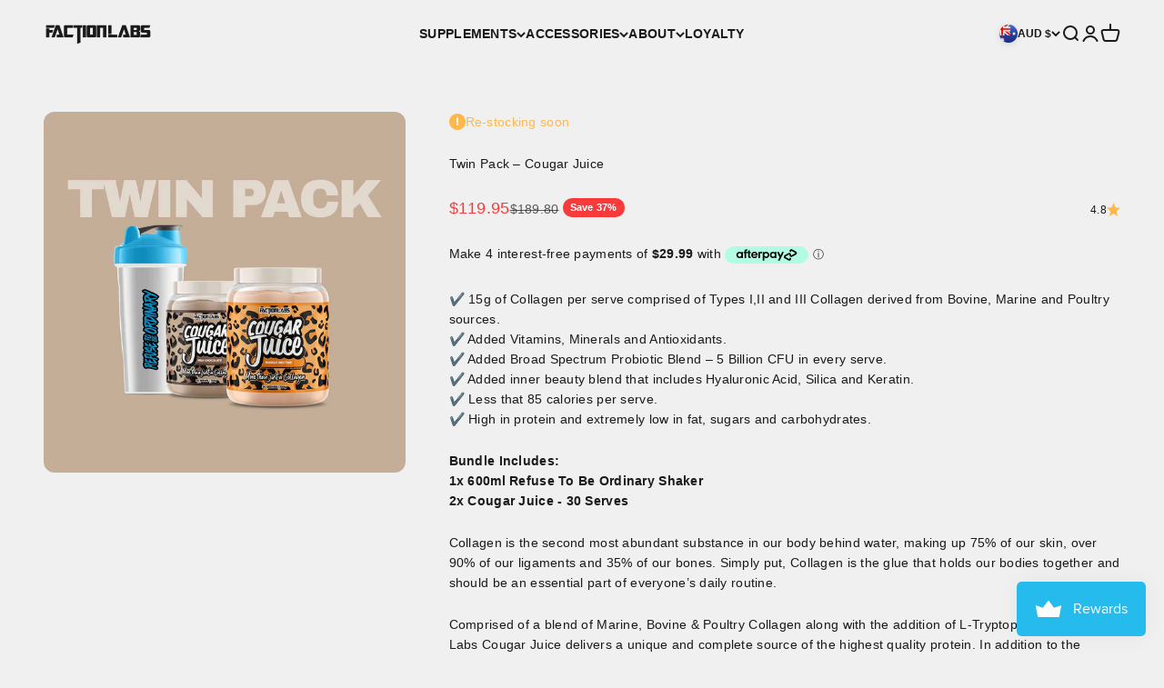

--- FILE ---
content_type: text/html; charset=utf-8
request_url: https://factionlabs.com/products/bap-b990c976-f8b1-4aec-8960-0e3cae9e16a7
body_size: 45787
content:
<!doctype html>

<html lang="en" dir="ltr">
  <head>
    <meta charset="utf-8">
    <meta name="viewport" content="width=device-width, initial-scale=1.0, height=device-height, minimum-scale=1.0, maximum-scale=1.0">
    <meta name="theme-color" content="#f0f0f0">

    <title>Twin Pack – Cougar Juice</title><meta name="description" content="Bundle Includes:1x 600ml Refuse To Be Ordinary Shaker2x Cougar Juice - 30 Serves Collagen is the second most abundant substance in our body behind water, making up 75% of our skin, over 90% of our ligaments and 35% of our bones. Simply put, Collagen is the glue that holds our bodies together and should be an essential "><link rel="canonical" href="https://factionlabs.com/products/bap-b990c976-f8b1-4aec-8960-0e3cae9e16a7"><link rel="shortcut icon" href="//factionlabs.com/cdn/shop/files/new_faction_logo_copy.png?v=1718841596&width=96">
      <link rel="apple-touch-icon" href="//factionlabs.com/cdn/shop/files/new_faction_logo_copy.png?v=1718841596&width=180"><link rel="preconnect" href="https://cdn.shopify.com">
    <link rel="preconnect" href="https://fonts.shopifycdn.com" crossorigin>
    <link rel="dns-prefetch" href="https://productreviews.shopifycdn.com"><link rel="preload" href="//factionlabs.com/cdn/fonts/barlow/barlow_n7.691d1d11f150e857dcbc1c10ef03d825bc378d81.woff2" as="font" type="font/woff2" crossorigin><meta property="og:type" content="product">
  <meta property="og:title" content="Twin Pack – Cougar Juice">
  <meta property="product:price:amount" content="119.95">
  <meta property="product:price:currency" content="AUD">
  <meta property="product:availability" content="in stock"><meta property="og:image" content="http://factionlabs.com/cdn/shop/files/cj-twin-pack_be9986bf-0fcc-4119-b004-f2f91cac8853.jpg?v=1730329611&width=2048">
  <meta property="og:image:secure_url" content="https://factionlabs.com/cdn/shop/files/cj-twin-pack_be9986bf-0fcc-4119-b004-f2f91cac8853.jpg?v=1730329611&width=2048">
  <meta property="og:image:width" content="1080">
  <meta property="og:image:height" content="1080"><meta property="og:description" content="Bundle Includes:1x 600ml Refuse To Be Ordinary Shaker2x Cougar Juice - 30 Serves Collagen is the second most abundant substance in our body behind water, making up 75% of our skin, over 90% of our ligaments and 35% of our bones. Simply put, Collagen is the glue that holds our bodies together and should be an essential "><meta property="og:url" content="https://factionlabs.com/products/bap-b990c976-f8b1-4aec-8960-0e3cae9e16a7">
<meta property="og:site_name" content="Faction Labs"><meta name="twitter:card" content="summary"><meta name="twitter:title" content="Twin Pack – Cougar Juice">
  <meta name="twitter:description" content="Bundle Includes:1x 600ml Refuse To Be Ordinary Shaker2x Cougar Juice - 30 Serves Collagen is the second most abundant substance in our body behind water, making up 75% of our skin, over 90% of our ligaments and 35% of our bones. Simply put, Collagen is the glue that holds our bodies together and should be an essential part of everyone’s daily routine. Comprised of a blend of Marine, Bovine &amp;amp; Poultry Collagen along with the addition of L-Tryptophan, Faction Labs Cougar Juice delivers a unique and complete source of the highest quality protein. In addition to the presence of Types I, II and III Collagen, Faction Labs Cougar Juice contains an Inner Beauty Blend, headlined by L-Glutamine, Prebiotic Fibre, Hyaluronic Acid, Silica and Keratin. Also included is a Broad Spectrum Probiotic and Essential Vitamins and Minerals.   Cougar Juice has"><meta name="twitter:image" content="https://factionlabs.com/cdn/shop/files/cj-twin-pack_be9986bf-0fcc-4119-b004-f2f91cac8853.jpg?crop=center&height=1200&v=1730329611&width=1200">
  <meta name="twitter:image:alt" content=""><script async crossorigin fetchpriority="high" src="/cdn/shopifycloud/importmap-polyfill/es-modules-shim.2.4.0.js"></script>
<script type="application/ld+json">{"@context":"http:\/\/schema.org\/","@id":"\/products\/bap-b990c976-f8b1-4aec-8960-0e3cae9e16a7#product","@type":"Product","brand":{"@type":"Brand","name":"Faction Labs"},"category":"Vitamins \u0026 Supplements","description":"Bundle Includes:1x 600ml Refuse To Be Ordinary Shaker2x Cougar Juice - 30 Serves\nCollagen is the second most abundant substance in our body behind water, making up 75% of our skin, over 90% of our ligaments and 35% of our bones. Simply put, Collagen is the glue that holds our bodies together and should be an essential part of everyone’s daily routine.\nComprised of a blend of Marine, Bovine \u0026amp; Poultry Collagen along with the addition of L-Tryptophan, Faction Labs Cougar Juice delivers a unique and complete source of the highest quality protein. In addition to the presence of Types I, II and III Collagen, Faction Labs Cougar Juice contains an Inner Beauty Blend, headlined by\nL-Glutamine, Prebiotic Fibre, Hyaluronic Acid, Silica and Keratin. Also included is a Broad Spectrum Probiotic and Essential Vitamins and Minerals.  \nCougar Juice has been specifically formulated to support the structural integrity of hair, skin, nails and joints, while also promoting metabolic health and gut wellness. Cougar Juice epitomises the synergy of targeted nutrition and comprehensive health.\n There simply isn’t a product available that is as comprehensive as Cougar Juice.\n• Contributes to normal skin structure and wound healing• Support skin hydration and elasticity• Contributes to the maintenance of normal skin collagen production• Necessary for normal connective tissue structure and function• Contributes to the maintenance of normal bones, hair and nails• Necessary for normal immune system function","image":"https:\/\/factionlabs.com\/cdn\/shop\/files\/cj-twin-pack_be9986bf-0fcc-4119-b004-f2f91cac8853.jpg?v=1730329611\u0026width=1920","name":"Twin Pack – Cougar Juice","offers":{"@id":"\/products\/bap-b990c976-f8b1-4aec-8960-0e3cae9e16a7?variant=42794199973922#offer","@type":"Offer","availability":"http:\/\/schema.org\/InStock","price":"119.95","priceCurrency":"AUD","url":"https:\/\/factionlabs.com\/products\/bap-b990c976-f8b1-4aec-8960-0e3cae9e16a7?variant=42794199973922"},"sku":"eac7f76a-2ee2-4d6b-9cb6-0f886800fb8f","url":"https:\/\/factionlabs.com\/products\/bap-b990c976-f8b1-4aec-8960-0e3cae9e16a7"}</script><script type="application/ld+json">
  {
    "@context": "https://schema.org",
    "@type": "BreadcrumbList",
    "itemListElement": [{
        "@type": "ListItem",
        "position": 1,
        "name": "Home",
        "item": "https://factionlabs.com"
      },{
            "@type": "ListItem",
            "position": 2,
            "name": "Twin Pack – Cougar Juice",
            "item": "https://factionlabs.com/products/bap-b990c976-f8b1-4aec-8960-0e3cae9e16a7"
          }]
  }
</script><style>/* Typography (heading) */
  @font-face {
  font-family: Barlow;
  font-weight: 700;
  font-style: normal;
  font-display: fallback;
  src: url("//factionlabs.com/cdn/fonts/barlow/barlow_n7.691d1d11f150e857dcbc1c10ef03d825bc378d81.woff2") format("woff2"),
       url("//factionlabs.com/cdn/fonts/barlow/barlow_n7.4fdbb1cb7da0e2c2f88492243ffa2b4f91924840.woff") format("woff");
}

@font-face {
  font-family: Barlow;
  font-weight: 700;
  font-style: italic;
  font-display: fallback;
  src: url("//factionlabs.com/cdn/fonts/barlow/barlow_i7.50e19d6cc2ba5146fa437a5a7443c76d5d730103.woff2") format("woff2"),
       url("//factionlabs.com/cdn/fonts/barlow/barlow_i7.47e9f98f1b094d912e6fd631cc3fe93d9f40964f.woff") format("woff");
}

/* Typography (body) */
  



:root {
    /**
     * ---------------------------------------------------------------------
     * SPACING VARIABLES
     *
     * We are using a spacing inspired from frameworks like Tailwind CSS.
     * ---------------------------------------------------------------------
     */
    --spacing-0-5: 0.125rem; /* 2px */
    --spacing-1: 0.25rem; /* 4px */
    --spacing-1-5: 0.375rem; /* 6px */
    --spacing-2: 0.5rem; /* 8px */
    --spacing-2-5: 0.625rem; /* 10px */
    --spacing-3: 0.75rem; /* 12px */
    --spacing-3-5: 0.875rem; /* 14px */
    --spacing-4: 1rem; /* 16px */
    --spacing-4-5: 1.125rem; /* 18px */
    --spacing-5: 1.25rem; /* 20px */
    --spacing-5-5: 1.375rem; /* 22px */
    --spacing-6: 1.5rem; /* 24px */
    --spacing-6-5: 1.625rem; /* 26px */
    --spacing-7: 1.75rem; /* 28px */
    --spacing-7-5: 1.875rem; /* 30px */
    --spacing-8: 2rem; /* 32px */
    --spacing-8-5: 2.125rem; /* 34px */
    --spacing-9: 2.25rem; /* 36px */
    --spacing-9-5: 2.375rem; /* 38px */
    --spacing-10: 2.5rem; /* 40px */
    --spacing-11: 2.75rem; /* 44px */
    --spacing-12: 3rem; /* 48px */
    --spacing-14: 3.5rem; /* 56px */
    --spacing-16: 4rem; /* 64px */
    --spacing-18: 4.5rem; /* 72px */
    --spacing-20: 5rem; /* 80px */
    --spacing-24: 6rem; /* 96px */
    --spacing-28: 7rem; /* 112px */
    --spacing-32: 8rem; /* 128px */
    --spacing-36: 9rem; /* 144px */
    --spacing-40: 10rem; /* 160px */
    --spacing-44: 11rem; /* 176px */
    --spacing-48: 12rem; /* 192px */
    --spacing-52: 13rem; /* 208px */
    --spacing-56: 14rem; /* 224px */
    --spacing-60: 15rem; /* 240px */
    --spacing-64: 16rem; /* 256px */
    --spacing-72: 18rem; /* 288px */
    --spacing-80: 20rem; /* 320px */
    --spacing-96: 24rem; /* 384px */

    /* Container */
    --container-max-width: 1600px;
    --container-narrow-max-width: 1350px;
    --container-gutter: var(--spacing-5);
    --section-outer-spacing-block: var(--spacing-8);
    --section-inner-max-spacing-block: var(--spacing-8);
    --section-inner-spacing-inline: var(--container-gutter);
    --section-stack-spacing-block: var(--spacing-8);

    /* Grid gutter */
    --grid-gutter: var(--spacing-5);

    /* Product list settings */
    --product-list-row-gap: var(--spacing-8);
    --product-list-column-gap: var(--grid-gutter);

    /* Form settings */
    --input-gap: var(--spacing-2);
    --input-height: 2.625rem;
    --input-padding-inline: var(--spacing-4);

    /* Other sizes */
    --sticky-area-height: calc(var(--sticky-announcement-bar-enabled, 0) * var(--announcement-bar-height, 0px) + var(--sticky-header-enabled, 0) * var(--header-height, 0px));

    /* RTL support */
    --transform-logical-flip: 1;
    --transform-origin-start: left;
    --transform-origin-end: right;

    /**
     * ---------------------------------------------------------------------
     * TYPOGRAPHY
     * ---------------------------------------------------------------------
     */

    /* Font properties */
    --heading-font-family: Barlow, sans-serif;
    --heading-font-weight: 700;
    --heading-font-style: normal;
    --heading-text-transform: uppercase;
    --heading-letter-spacing: 0.02em;
    --text-font-family: "system_ui", -apple-system, 'Segoe UI', Roboto, 'Helvetica Neue', 'Noto Sans', 'Liberation Sans', Arial, sans-serif, 'Apple Color Emoji', 'Segoe UI Emoji', 'Segoe UI Symbol', 'Noto Color Emoji';
    --text-font-weight: 400;
    --text-font-style: normal;
    --text-letter-spacing: 0.02em;

    /* Font sizes */
    --text-h0: 3rem;
    --text-h1: 2.5rem;
    --text-h2: 2rem;
    --text-h3: 1.5rem;
    --text-h4: 1.375rem;
    --text-h5: 1.125rem;
    --text-h6: 1rem;
    --text-xs: 0.625rem;
    --text-sm: 0.6875rem;
    --text-base: 0.75rem;
    --text-lg: 1.0rem;

    /**
     * ---------------------------------------------------------------------
     * COLORS
     * ---------------------------------------------------------------------
     */

    /* Color settings */--accent: 26 26 26;
    --text-primary: 26 26 26;
    --background-primary: 240 240 240;
    --dialog-background: 255 255 255;
    --border-color: var(--text-color, var(--text-primary)) / 0.12;

    /* Button colors */
    --button-background-primary: 26 26 26;
    --button-text-primary: 255 255 255;
    --button-background-secondary: 26 26 26;
    --button-text-secondary: 255 255 255;

    /* Status colors */
    --success-background: 224 244 232;
    --success-text: 0 163 65;
    --warning-background: 255 246 233;
    --warning-text: 255 183 74;
    --error-background: 254 231 231;
    --error-text: 248 58 58;

    /* Product colors */
    --on-sale-text: 248 58 58;
    --on-sale-badge-background: 248 58 58;
    --on-sale-badge-text: 255 255 255;
    --sold-out-badge-background: 0 0 0;
    --sold-out-badge-text: 255 255 255;
    --primary-badge-background: 128 60 238;
    --primary-badge-text: 255 255 255;
    --star-color: 255 183 74;
    --product-card-background: 255 255 255;
    --product-card-text: 26 26 26;

    /* Header colors */
    --header-background: 240 240 240;
    --header-text: 26 26 26;

    /* Footer colors */
    --footer-background: 255 255 255;
    --footer-text: 26 26 26;

    /* Rounded variables (used for border radius) */
    --rounded-xs: 0.25rem;
    --rounded-sm: 0.375rem;
    --rounded: 0.75rem;
    --rounded-lg: 1.5rem;
    --rounded-full: 9999px;

    --rounded-button: 3.75rem;
    --rounded-input: 0.5rem;

    /* Box shadow */
    --shadow-sm: 0 2px 8px rgb(var(--text-primary) / 0.1);
    --shadow: 0 5px 15px rgb(var(--text-primary) / 0.1);
    --shadow-md: 0 5px 30px rgb(var(--text-primary) / 0.1);
    --shadow-block: 0px 18px 50px rgb(var(--text-primary) / 0.1);

    /**
     * ---------------------------------------------------------------------
     * OTHER
     * ---------------------------------------------------------------------
     */

    --stagger-products-reveal-opacity: 0;
    --cursor-close-svg-url: url(//factionlabs.com/cdn/shop/t/27/assets/cursor-close.svg?v=147174565022153725511750396402);
    --cursor-zoom-in-svg-url: url(//factionlabs.com/cdn/shop/t/27/assets/cursor-zoom-in.svg?v=154953035094101115921750396402);
    --cursor-zoom-out-svg-url: url(//factionlabs.com/cdn/shop/t/27/assets/cursor-zoom-out.svg?v=16155520337305705181750396402);
    --checkmark-svg-url: url(//factionlabs.com/cdn/shop/t/27/assets/checkmark.svg?v=77552481021870063511750396402);
  }

  [dir="rtl"]:root {
    /* RTL support */
    --transform-logical-flip: -1;
    --transform-origin-start: right;
    --transform-origin-end: left;
  }

  @media screen and (min-width: 700px) {
    :root {
      /* Typography (font size) */
      --text-h0: 4rem;
      --text-h1: 3rem;
      --text-h2: 2.5rem;
      --text-h3: 2rem;
      --text-h4: 1.625rem;
      --text-h5: 1.25rem;
      --text-h6: 1.125rem;

      --text-xs: 0.6875rem;
      --text-sm: 0.75rem;
      --text-base: 0.875rem;
      --text-lg: 1.125rem;

      /* Spacing */
      --container-gutter: 2rem;
      --section-outer-spacing-block: var(--spacing-12);
      --section-inner-max-spacing-block: var(--spacing-10);
      --section-inner-spacing-inline: var(--spacing-12);
      --section-stack-spacing-block: var(--spacing-10);

      /* Grid gutter */
      --grid-gutter: var(--spacing-6);

      /* Product list settings */
      --product-list-row-gap: var(--spacing-12);

      /* Form settings */
      --input-gap: 1rem;
      --input-height: 3.125rem;
      --input-padding-inline: var(--spacing-5);
    }
  }

  @media screen and (min-width: 1000px) {
    :root {
      /* Spacing settings */
      --container-gutter: var(--spacing-12);
      --section-outer-spacing-block: var(--spacing-14);
      --section-inner-max-spacing-block: var(--spacing-12);
      --section-inner-spacing-inline: var(--spacing-16);
      --section-stack-spacing-block: var(--spacing-10);
    }
  }

  @media screen and (min-width: 1150px) {
    :root {
      /* Spacing settings */
      --container-gutter: var(--spacing-12);
      --section-outer-spacing-block: var(--spacing-14);
      --section-inner-max-spacing-block: var(--spacing-12);
      --section-inner-spacing-inline: var(--spacing-16);
      --section-stack-spacing-block: var(--spacing-12);
    }
  }

  @media screen and (min-width: 1400px) {
    :root {
      /* Typography (font size) */
      --text-h0: 5rem;
      --text-h1: 3.75rem;
      --text-h2: 3rem;
      --text-h3: 2.25rem;
      --text-h4: 2rem;
      --text-h5: 1.5rem;
      --text-h6: 1.25rem;

      --section-outer-spacing-block: var(--spacing-16);
      --section-inner-max-spacing-block: var(--spacing-14);
      --section-inner-spacing-inline: var(--spacing-18);
    }
  }

  @media screen and (min-width: 1600px) {
    :root {
      --section-outer-spacing-block: var(--spacing-16);
      --section-inner-max-spacing-block: var(--spacing-16);
      --section-inner-spacing-inline: var(--spacing-20);
    }
  }

  /**
   * ---------------------------------------------------------------------
   * LIQUID DEPENDANT CSS
   *
   * Our main CSS is Liquid free, but some very specific features depend on
   * theme settings, so we have them here
   * ---------------------------------------------------------------------
   */@media screen and (pointer: fine) {
        .button:not([disabled]):hover, .btn:not([disabled]):hover, .shopify-payment-button__button--unbranded:not([disabled]):hover {
          --button-background-opacity: 0.85;
        }

        .button--subdued:not([disabled]):hover {
          --button-background: var(--text-color) / .05 !important;
        }
      }</style><script>
  // This allows to expose several variables to the global scope, to be used in scripts
  window.themeVariables = {
    settings: {
      showPageTransition: null,
      staggerProductsApparition: true,
      reduceDrawerAnimation: false,
      reduceMenuAnimation: false,
      headingApparition: "split_fade",
      pageType: "product",
      moneyFormat: "\u003cspan class=money\u003e${{amount}}\u003c\/span\u003e",
      moneyWithCurrencyFormat: "\u003cspan class=money\u003e${{amount}} AUD\u003c\/span\u003e",
      currencyCodeEnabled: false,
      cartType: "drawer",
      showDiscount: true,
      discountMode: "percentage",
      pageBackground: "#f0f0f0",
      textColor: "#1a1a1a"
    },

    strings: {
      accessibilityClose: "Close",
      accessibilityNext: "Next",
      accessibilityPrevious: "Previous",
      closeGallery: "Close gallery",
      zoomGallery: "Zoom",
      errorGallery: "Image cannot be loaded",
      searchNoResults: "No results could be found.",
      addOrderNote: "Add order note",
      editOrderNote: "Edit order note",
      shippingEstimatorNoResults: "Sorry, we do not ship to your address.",
      shippingEstimatorOneResult: "There is one shipping rate for your address:",
      shippingEstimatorMultipleResults: "There are several shipping rates for your address:",
      shippingEstimatorError: "One or more error occurred while retrieving shipping rates:"
    },

    breakpoints: {
      'sm': 'screen and (min-width: 700px)',
      'md': 'screen and (min-width: 1000px)',
      'lg': 'screen and (min-width: 1150px)',
      'xl': 'screen and (min-width: 1400px)',

      'sm-max': 'screen and (max-width: 699px)',
      'md-max': 'screen and (max-width: 999px)',
      'lg-max': 'screen and (max-width: 1149px)',
      'xl-max': 'screen and (max-width: 1399px)'
    }
  };

  // For detecting native share
  document.documentElement.classList.add(`native-share--${navigator.share ? 'enabled' : 'disabled'}`);// We save the product ID in local storage to be eventually used for recently viewed section
    try {
      const recentlyViewedProducts = new Set(JSON.parse(localStorage.getItem('theme:recently-viewed-products') || '[]'));

      recentlyViewedProducts.delete(7719487275042); // Delete first to re-move the product
      recentlyViewedProducts.add(7719487275042);

      localStorage.setItem('theme:recently-viewed-products', JSON.stringify(Array.from(recentlyViewedProducts.values()).reverse()));
    } catch (e) {
      // Safari in private mode does not allow setting item, we silently fail
    }</script><script type="importmap">{
        "imports": {
          "vendor": "//factionlabs.com/cdn/shop/t/27/assets/vendor.min.js?v=166563502121812900551750396382",
          "theme": "//factionlabs.com/cdn/shop/t/27/assets/theme.js?v=13159901232634706651750396382",
          "photoswipe": "//factionlabs.com/cdn/shop/t/27/assets/photoswipe.min.js?v=13374349288281597431750396382"
        }
      }
    </script>

    <script type="module" src="//factionlabs.com/cdn/shop/t/27/assets/vendor.min.js?v=166563502121812900551750396382"></script>
    <script type="module" src="//factionlabs.com/cdn/shop/t/27/assets/theme.js?v=13159901232634706651750396382"></script>

    <script>window.performance && window.performance.mark && window.performance.mark('shopify.content_for_header.start');</script><meta name="google-site-verification" content="TtmdHBsZSplybFkoFhBxj9305MZMm7kJMQidQCHIelk">
<meta name="facebook-domain-verification" content="jeetse6pd7wdq4balzbdzmfdgxlxrt">
<meta id="shopify-digital-wallet" name="shopify-digital-wallet" content="/24281251874/digital_wallets/dialog">
<meta name="shopify-requires-components" content="true" product-ids="7719487275042">
<meta name="shopify-checkout-api-token" content="75e7ff7385807b4839903c100fa4168a">
<meta id="in-context-paypal-metadata" data-shop-id="24281251874" data-venmo-supported="false" data-environment="production" data-locale="en_US" data-paypal-v4="true" data-currency="AUD">
<link rel="alternate" hreflang="x-default" href="https://factionlabs.com/products/bap-b990c976-f8b1-4aec-8960-0e3cae9e16a7">
<link rel="alternate" hreflang="en" href="https://factionlabs.com/products/bap-b990c976-f8b1-4aec-8960-0e3cae9e16a7">
<link rel="alternate" hreflang="en-SB" href="https://factionlabs.com/en-sb/products/bap-b990c976-f8b1-4aec-8960-0e3cae9e16a7">
<link rel="alternate" type="application/json+oembed" href="https://factionlabs.com/products/bap-b990c976-f8b1-4aec-8960-0e3cae9e16a7.oembed">
<script async="async" src="/checkouts/internal/preloads.js?locale=en-AU"></script>
<script id="shopify-features" type="application/json">{"accessToken":"75e7ff7385807b4839903c100fa4168a","betas":["rich-media-storefront-analytics"],"domain":"factionlabs.com","predictiveSearch":true,"shopId":24281251874,"locale":"en"}</script>
<script>var Shopify = Shopify || {};
Shopify.shop = "faction-labs.myshopify.com";
Shopify.locale = "en";
Shopify.currency = {"active":"AUD","rate":"1.0"};
Shopify.country = "AU";
Shopify.theme = {"name":"Impact 2025","id":174878195746,"schema_name":"Impact","schema_version":"6.8.0","theme_store_id":1190,"role":"main"};
Shopify.theme.handle = "null";
Shopify.theme.style = {"id":null,"handle":null};
Shopify.cdnHost = "factionlabs.com/cdn";
Shopify.routes = Shopify.routes || {};
Shopify.routes.root = "/";</script>
<script type="module">!function(o){(o.Shopify=o.Shopify||{}).modules=!0}(window);</script>
<script>!function(o){function n(){var o=[];function n(){o.push(Array.prototype.slice.apply(arguments))}return n.q=o,n}var t=o.Shopify=o.Shopify||{};t.loadFeatures=n(),t.autoloadFeatures=n()}(window);</script>
<script id="shop-js-analytics" type="application/json">{"pageType":"product"}</script>
<script defer="defer" async type="module" src="//factionlabs.com/cdn/shopifycloud/shop-js/modules/v2/client.init-shop-cart-sync_WVOgQShq.en.esm.js"></script>
<script defer="defer" async type="module" src="//factionlabs.com/cdn/shopifycloud/shop-js/modules/v2/chunk.common_C_13GLB1.esm.js"></script>
<script defer="defer" async type="module" src="//factionlabs.com/cdn/shopifycloud/shop-js/modules/v2/chunk.modal_CLfMGd0m.esm.js"></script>
<script type="module">
  await import("//factionlabs.com/cdn/shopifycloud/shop-js/modules/v2/client.init-shop-cart-sync_WVOgQShq.en.esm.js");
await import("//factionlabs.com/cdn/shopifycloud/shop-js/modules/v2/chunk.common_C_13GLB1.esm.js");
await import("//factionlabs.com/cdn/shopifycloud/shop-js/modules/v2/chunk.modal_CLfMGd0m.esm.js");

  window.Shopify.SignInWithShop?.initShopCartSync?.({"fedCMEnabled":true,"windoidEnabled":true});

</script>
<script>(function() {
  var isLoaded = false;
  function asyncLoad() {
    if (isLoaded) return;
    isLoaded = true;
    var urls = ["https:\/\/api.fastbundle.co\/scripts\/src.js?shop=faction-labs.myshopify.com","\/\/backinstock.useamp.com\/widget\/51206_1767157707.js?category=bis\u0026v=6\u0026shop=faction-labs.myshopify.com"];
    for (var i = 0; i < urls.length; i++) {
      var s = document.createElement('script');
      s.type = 'text/javascript';
      s.async = true;
      s.src = urls[i];
      var x = document.getElementsByTagName('script')[0];
      x.parentNode.insertBefore(s, x);
    }
  };
  if(window.attachEvent) {
    window.attachEvent('onload', asyncLoad);
  } else {
    window.addEventListener('load', asyncLoad, false);
  }
})();</script>
<script id="__st">var __st={"a":24281251874,"offset":36000,"reqid":"424ecae5-7de4-4641-8fce-a6eaa643c26a-1769577161","pageurl":"factionlabs.com\/products\/bap-b990c976-f8b1-4aec-8960-0e3cae9e16a7","u":"e916fb0c9876","p":"product","rtyp":"product","rid":7719487275042};</script>
<script>window.ShopifyPaypalV4VisibilityTracking = true;</script>
<script id="captcha-bootstrap">!function(){'use strict';const t='contact',e='account',n='new_comment',o=[[t,t],['blogs',n],['comments',n],[t,'customer']],c=[[e,'customer_login'],[e,'guest_login'],[e,'recover_customer_password'],[e,'create_customer']],r=t=>t.map((([t,e])=>`form[action*='/${t}']:not([data-nocaptcha='true']) input[name='form_type'][value='${e}']`)).join(','),a=t=>()=>t?[...document.querySelectorAll(t)].map((t=>t.form)):[];function s(){const t=[...o],e=r(t);return a(e)}const i='password',u='form_key',d=['recaptcha-v3-token','g-recaptcha-response','h-captcha-response',i],f=()=>{try{return window.sessionStorage}catch{return}},m='__shopify_v',_=t=>t.elements[u];function p(t,e,n=!1){try{const o=window.sessionStorage,c=JSON.parse(o.getItem(e)),{data:r}=function(t){const{data:e,action:n}=t;return t[m]||n?{data:e,action:n}:{data:t,action:n}}(c);for(const[e,n]of Object.entries(r))t.elements[e]&&(t.elements[e].value=n);n&&o.removeItem(e)}catch(o){console.error('form repopulation failed',{error:o})}}const l='form_type',E='cptcha';function T(t){t.dataset[E]=!0}const w=window,h=w.document,L='Shopify',v='ce_forms',y='captcha';let A=!1;((t,e)=>{const n=(g='f06e6c50-85a8-45c8-87d0-21a2b65856fe',I='https://cdn.shopify.com/shopifycloud/storefront-forms-hcaptcha/ce_storefront_forms_captcha_hcaptcha.v1.5.2.iife.js',D={infoText:'Protected by hCaptcha',privacyText:'Privacy',termsText:'Terms'},(t,e,n)=>{const o=w[L][v],c=o.bindForm;if(c)return c(t,g,e,D).then(n);var r;o.q.push([[t,g,e,D],n]),r=I,A||(h.body.append(Object.assign(h.createElement('script'),{id:'captcha-provider',async:!0,src:r})),A=!0)});var g,I,D;w[L]=w[L]||{},w[L][v]=w[L][v]||{},w[L][v].q=[],w[L][y]=w[L][y]||{},w[L][y].protect=function(t,e){n(t,void 0,e),T(t)},Object.freeze(w[L][y]),function(t,e,n,w,h,L){const[v,y,A,g]=function(t,e,n){const i=e?o:[],u=t?c:[],d=[...i,...u],f=r(d),m=r(i),_=r(d.filter((([t,e])=>n.includes(e))));return[a(f),a(m),a(_),s()]}(w,h,L),I=t=>{const e=t.target;return e instanceof HTMLFormElement?e:e&&e.form},D=t=>v().includes(t);t.addEventListener('submit',(t=>{const e=I(t);if(!e)return;const n=D(e)&&!e.dataset.hcaptchaBound&&!e.dataset.recaptchaBound,o=_(e),c=g().includes(e)&&(!o||!o.value);(n||c)&&t.preventDefault(),c&&!n&&(function(t){try{if(!f())return;!function(t){const e=f();if(!e)return;const n=_(t);if(!n)return;const o=n.value;o&&e.removeItem(o)}(t);const e=Array.from(Array(32),(()=>Math.random().toString(36)[2])).join('');!function(t,e){_(t)||t.append(Object.assign(document.createElement('input'),{type:'hidden',name:u})),t.elements[u].value=e}(t,e),function(t,e){const n=f();if(!n)return;const o=[...t.querySelectorAll(`input[type='${i}']`)].map((({name:t})=>t)),c=[...d,...o],r={};for(const[a,s]of new FormData(t).entries())c.includes(a)||(r[a]=s);n.setItem(e,JSON.stringify({[m]:1,action:t.action,data:r}))}(t,e)}catch(e){console.error('failed to persist form',e)}}(e),e.submit())}));const S=(t,e)=>{t&&!t.dataset[E]&&(n(t,e.some((e=>e===t))),T(t))};for(const o of['focusin','change'])t.addEventListener(o,(t=>{const e=I(t);D(e)&&S(e,y())}));const B=e.get('form_key'),M=e.get(l),P=B&&M;t.addEventListener('DOMContentLoaded',(()=>{const t=y();if(P)for(const e of t)e.elements[l].value===M&&p(e,B);[...new Set([...A(),...v().filter((t=>'true'===t.dataset.shopifyCaptcha))])].forEach((e=>S(e,t)))}))}(h,new URLSearchParams(w.location.search),n,t,e,['guest_login'])})(!0,!0)}();</script>
<script integrity="sha256-4kQ18oKyAcykRKYeNunJcIwy7WH5gtpwJnB7kiuLZ1E=" data-source-attribution="shopify.loadfeatures" defer="defer" src="//factionlabs.com/cdn/shopifycloud/storefront/assets/storefront/load_feature-a0a9edcb.js" crossorigin="anonymous"></script>
<script data-source-attribution="shopify.dynamic_checkout.dynamic.init">var Shopify=Shopify||{};Shopify.PaymentButton=Shopify.PaymentButton||{isStorefrontPortableWallets:!0,init:function(){window.Shopify.PaymentButton.init=function(){};var t=document.createElement("script");t.src="https://factionlabs.com/cdn/shopifycloud/portable-wallets/latest/portable-wallets.en.js",t.type="module",document.head.appendChild(t)}};
</script>
<script data-source-attribution="shopify.dynamic_checkout.buyer_consent">
  function portableWalletsHideBuyerConsent(e){var t=document.getElementById("shopify-buyer-consent"),n=document.getElementById("shopify-subscription-policy-button");t&&n&&(t.classList.add("hidden"),t.setAttribute("aria-hidden","true"),n.removeEventListener("click",e))}function portableWalletsShowBuyerConsent(e){var t=document.getElementById("shopify-buyer-consent"),n=document.getElementById("shopify-subscription-policy-button");t&&n&&(t.classList.remove("hidden"),t.removeAttribute("aria-hidden"),n.addEventListener("click",e))}window.Shopify?.PaymentButton&&(window.Shopify.PaymentButton.hideBuyerConsent=portableWalletsHideBuyerConsent,window.Shopify.PaymentButton.showBuyerConsent=portableWalletsShowBuyerConsent);
</script>
<script data-source-attribution="shopify.dynamic_checkout.cart.bootstrap">document.addEventListener("DOMContentLoaded",(function(){function t(){return document.querySelector("shopify-accelerated-checkout-cart, shopify-accelerated-checkout")}if(t())Shopify.PaymentButton.init();else{new MutationObserver((function(e,n){t()&&(Shopify.PaymentButton.init(),n.disconnect())})).observe(document.body,{childList:!0,subtree:!0})}}));
</script>
<link id="shopify-accelerated-checkout-styles" rel="stylesheet" media="screen" href="https://factionlabs.com/cdn/shopifycloud/portable-wallets/latest/accelerated-checkout-backwards-compat.css" crossorigin="anonymous">
<style id="shopify-accelerated-checkout-cart">
        #shopify-buyer-consent {
  margin-top: 1em;
  display: inline-block;
  width: 100%;
}

#shopify-buyer-consent.hidden {
  display: none;
}

#shopify-subscription-policy-button {
  background: none;
  border: none;
  padding: 0;
  text-decoration: underline;
  font-size: inherit;
  cursor: pointer;
}

#shopify-subscription-policy-button::before {
  box-shadow: none;
}

      </style>

<script>window.performance && window.performance.mark && window.performance.mark('shopify.content_for_header.end');</script>
<link href="//factionlabs.com/cdn/shop/t/27/assets/theme.css?v=113434265093996230261751438828" rel="stylesheet" type="text/css" media="all" /><!-- BEGIN app block: shopify://apps/fbp-fast-bundle/blocks/fast_bundle/9e87fbe2-9041-4c23-acf5-322413994cef -->
  <!-- BEGIN app snippet: fast_bundle -->




<script>
    if (Math.random() < 0.05) {
      window.FastBundleRenderTimestamp = Date.now();
    }
    const newBaseUrl = 'https://sdk.fastbundle.co'
    const apiURL = 'https://api.fastbundle.co'
    const rbrAppUrl = `${newBaseUrl}/{version}/main.min.js`
    const rbrVendorUrl = `${newBaseUrl}/{version}/vendor.js`
    const rbrCartUrl = `${apiURL}/scripts/cart.js`
    const rbrStyleUrl = `${newBaseUrl}/{version}/main.min.css`

    const legacyRbrAppUrl = `${apiURL}/react-src/static/js/main.min.js`
    const legacyRbrStyleUrl = `${apiURL}/react-src/static/css/main.min.css`

    const previousScriptLoaded = Boolean(document.querySelectorAll(`script[src*="${newBaseUrl}"]`).length)
    const previousLegacyScriptLoaded = Boolean(document.querySelectorAll(`script[src*="${legacyRbrAppUrl}"]`).length)

    if (!(previousScriptLoaded || previousLegacyScriptLoaded)) {
        const FastBundleConf = {"enable_bap_modal":true,"frontend_version":"1.22.12","storefront_record_submitted":false,"use_shopify_prices":false,"currencies":[{"id":1577018249,"code":"AUD","conversion_fee":1.0,"roundup_number":0.0,"rounding_enabled":true}],"is_active":true,"override_product_page_forms":true,"allow_funnel":true,"translations":[{"id":112776,"key":"add","value":"Add","locale_code":"en","model":"shop","object_id":5124},{"id":1467794,"key":"add_bundle","value":"Add Bundle","locale_code":"en","model":"shop","object_id":5124},{"id":112778,"key":"added","value":"Added!","locale_code":"en","model":"shop","object_id":5124},{"id":1467793,"key":"added_","value":"Added","locale_code":"en","model":"shop","object_id":5124},{"id":1467800,"key":"added_items","value":"Added items","locale_code":"en","model":"shop","object_id":5124},{"id":1467801,"key":"added_product_issue","value":"There's an issue with the added products","locale_code":"en","model":"shop","object_id":5124},{"id":112783,"key":"added_to_product_list","value":"Added to the product list","locale_code":"en","model":"shop","object_id":5124},{"id":1467795,"key":"add_items","value":"Please add items","locale_code":"en","model":"shop","object_id":5124},{"id":1467791,"key":"add_to_cart","value":"ADD TO CART","locale_code":"en","model":"shop","object_id":5124},{"id":112771,"key":"apply_discount","value":"Discount will be applied at checkout","locale_code":"en","model":"shop","object_id":5124},{"id":112787,"key":"badge_price_description","value":"Save {discount}!","locale_code":"en","model":"shop","object_id":5124},{"id":1467803,"key":"bap_modal_sub_title_without_variant","value":"Review the below boxes and click on the button to fix the cart.","locale_code":"en","model":"shop","object_id":5124},{"id":1467802,"key":"bap_modal_sub_title_with_variant","value":"Review the below boxes, select the proper variant for each included products and click on the button to fix the cart.","locale_code":"en","model":"shop","object_id":5124},{"id":1467804,"key":"bap_modal_title","value":"{product_name} is a bundle product that includes {num_of_products} products. This product will be replaced by its included products.","locale_code":"en","model":"shop","object_id":5124},{"id":112784,"key":"builder_added_count","value":"{num_added}/{num_must_add} added","locale_code":"en","model":"shop","object_id":5124},{"id":112785,"key":"builder_count_error","value":"You must add {quantity} other items from the above collections.","locale_code":"en","model":"shop","object_id":5124},{"id":1467792,"key":"bundleBuilder_added","value":"added","locale_code":"en","model":"shop","object_id":5124},{"id":112767,"key":"bundle_not_available","value":"Bundle is not available","locale_code":"en","model":"shop","object_id":5124},{"id":1467866,"key":"buy","value":"Buy","locale_code":"en","model":"shop","object_id":5124},{"id":1467805,"key":"buy_all","value":"Buy all","locale_code":"en","model":"shop","object_id":5124},{"id":1467806,"key":"bxgy_btn_title","value":"Add to cart","locale_code":"en","model":"shop","object_id":5124},{"id":1467807,"key":"cancel","value":"Cancel","locale_code":"en","model":"shop","object_id":5124},{"id":1467808,"key":"capacity_is_over","value":"Item not added. You already have added the required number of products from this collection.","locale_code":"en","model":"shop","object_id":5124},{"id":1467809,"key":"choose_items_to_buy","value":"Choose items to buy together.","locale_code":"en","model":"shop","object_id":5124},{"id":112774,"key":"collection","value":"collection","locale_code":"en","model":"shop","object_id":5124},{"id":112789,"key":"collection_btn_title","value":"Add selected to cart","locale_code":"en","model":"shop","object_id":5124},{"id":112773,"key":"collection_item","value":"Add {quantity} items from {collection} collection","locale_code":"en","model":"shop","object_id":5124},{"id":1467810,"key":"copied","value":"Copied!","locale_code":"en","model":"shop","object_id":5124},{"id":1467811,"key":"copy_code","value":"Copy code","locale_code":"en","model":"shop","object_id":5124},{"id":1467812,"key":"days","value":"Days","locale_code":"en","model":"shop","object_id":5124},{"id":1467813,"key":"discount_applied","value":"{discount} discount applied","locale_code":"en","model":"shop","object_id":5124},{"id":1467814,"key":"discount_card_desc","value":"Enter the discount code below if it isn't included at checkout.","locale_code":"en","model":"shop","object_id":5124},{"id":1467815,"key":"discount_card_discount","value":"Discount code:","locale_code":"en","model":"shop","object_id":5124},{"id":1467858,"key":"discount_is_applied","value":"discount is applied on the selected products.","locale_code":"en","model":"shop","object_id":5124},{"id":1467816,"key":"fix_cart","value":"Fix your Cart","locale_code":"en","model":"shop","object_id":5124},{"id":1467817,"key":"free","value":"Free","locale_code":"en","model":"shop","object_id":5124},{"id":1467818,"key":"free_gift","value":"Free gift","locale_code":"en","model":"shop","object_id":5124},{"id":1467819,"key":"free_gift_applied","value":"Free gift applied","locale_code":"en","model":"shop","object_id":5124},{"id":112768,"key":"free_shipping","value":"Free Shipping","locale_code":"en","model":"shop","object_id":5124},{"id":112795,"key":"funnel_alert","value":"This item is already in your cart.","locale_code":"en","model":"shop","object_id":5124},{"id":112793,"key":"funnel_button_description","value":"Buy this bundle | Save {discount}","locale_code":"en","model":"shop","object_id":5124},{"id":112794,"key":"funnel_discount_description","value":"save {discount}","locale_code":"en","model":"shop","object_id":5124},{"id":112796,"key":"funnel_popup_title","value":"Complete your cart with this bundle and save","locale_code":"en","model":"shop","object_id":5124},{"id":1467820,"key":"get_free_gift","value":"Get these free gifts","locale_code":"en","model":"shop","object_id":5124},{"id":112775,"key":"go_to_bundle_builder","value":"Go to Bundle builder","locale_code":"en","model":"shop","object_id":5124},{"id":1467854,"key":"have_not_selected","value":"You have not selected any items yet","locale_code":"en","model":"shop","object_id":5124},{"id":1467855,"key":"have_selected","value":"You have selected {quantity} items","locale_code":"en","model":"shop","object_id":5124},{"id":1467822,"key":"hide","value":"Hide","locale_code":"en","model":"shop","object_id":5124},{"id":1467821,"key":"hours","value":"Hours","locale_code":"en","model":"shop","object_id":5124},{"id":112770,"key":"includes_free_shipping","value":"Includes Free Shipping","locale_code":"en","model":"shop","object_id":5124},{"id":1467856,"key":"item","value":"item","locale_code":"en","model":"shop","object_id":5124},{"id":1467796,"key":"items","value":"items","locale_code":"en","model":"shop","object_id":5124},{"id":112779,"key":"items_not_found","value":"No matching items found","locale_code":"en","model":"shop","object_id":5124},{"id":112782,"key":"items_selected","value":"items selected","locale_code":"en","model":"shop","object_id":5124},{"id":1467823,"key":"min","value":"Min","locale_code":"en","model":"shop","object_id":5124},{"id":112790,"key":"mix_btn_title","value":"Add selected to cart","locale_code":"en","model":"shop","object_id":5124},{"id":1467824,"key":"multiple_items_funnel_alert","value":"Some of the items are already in the cart","locale_code":"en","model":"shop","object_id":5124},{"id":1467853,"key":"no","value":"No","locale_code":"en","model":"shop","object_id":5124},{"id":1467797,"key":"no_item","value":"No items added!","locale_code":"en","model":"shop","object_id":5124},{"id":112781,"key":"no_item_selected","value":"No items selected!","locale_code":"en","model":"shop","object_id":5124},{"id":1467825,"key":"not_enough","value":"insufficient inventory","locale_code":"en","model":"shop","object_id":5124},{"id":1467799,"key":"off","value":"off","locale_code":"en","model":"shop","object_id":5124},{"id":1467826,"key":"offer_ends","value":"This offer ends in","locale_code":"en","model":"shop","object_id":5124},{"id":1467852,"key":"one_time_purchase","value":"One time purchase","locale_code":"en","model":"shop","object_id":5124},{"id":1467827,"key":"Please_add_product_from_collections","value":"Please add product from the list","locale_code":"en","model":"shop","object_id":5124},{"id":112792,"key":"price_description","value":"Add bundle to cart | Save {discount}","locale_code":"en","model":"shop","object_id":5124},{"id":1467828,"key":"price_description_setPrice","value":"Add to cart for {final_price}","locale_code":"en","model":"shop","object_id":5124},{"id":1467829,"key":"product","value":"product","locale_code":"en","model":"shop","object_id":5124},{"id":1467830,"key":"products","value":"products","locale_code":"en","model":"shop","object_id":5124},{"id":1467831,"key":"quantity","value":"Quantity","locale_code":"en","model":"shop","object_id":5124},{"id":1467832,"key":"remove","value":"Remove","locale_code":"en","model":"shop","object_id":5124},{"id":1467833,"key":"remove_from_cart","value":"Remove from cart","locale_code":"en","model":"shop","object_id":5124},{"id":112786,"key":"required_tooltip","value":"This product is required and can not be deselected","locale_code":"en","model":"shop","object_id":5124},{"id":1467834,"key":"save","value":"Save","locale_code":"en","model":"shop","object_id":5124},{"id":1467861,"key":"save_more","value":"Add {range} to save more","locale_code":"en","model":"shop","object_id":5124},{"id":112780,"key":"search_product","value":"search products","locale_code":"en","model":"shop","object_id":5124},{"id":1467835,"key":"sec","value":"Sec","locale_code":"en","model":"shop","object_id":5124},{"id":1467798,"key":"see_all","value":"See all","locale_code":"en","model":"shop","object_id":5124},{"id":112763,"key":"see_less","value":"See less","locale_code":"en","model":"shop","object_id":5124},{"id":112764,"key":"see_more_details","value":"See more details","locale_code":"en","model":"shop","object_id":5124},{"id":112772,"key":"select_all","value":"All products","locale_code":"en","model":"shop","object_id":5124},{"id":112766,"key":"select_all_variants","value":"Select all flavours","locale_code":"en","model":"shop","object_id":5124},{"id":112765,"key":"select_all_variants_correctly","value":"Select all flavours correctly","locale_code":"en","model":"shop","object_id":5124},{"id":1467836,"key":"select_at_least","value":"You must select at least {minQty} items","locale_code":"en","model":"shop","object_id":5124},{"id":1467857,"key":"select_at_least_min_qty","value":"Select at least {min_qty} items to apply the discount.","locale_code":"en","model":"shop","object_id":5124},{"id":1467839,"key":"selected","value":"selected","locale_code":"en","model":"shop","object_id":5124},{"id":1467840,"key":"selected_items","value":"Selected items","locale_code":"en","model":"shop","object_id":5124},{"id":1467841,"key":"selected_products","value":"Selected products","locale_code":"en","model":"shop","object_id":5124},{"id":1467859,"key":"select_selling_plan","value":"Select a selling plan","locale_code":"en","model":"shop","object_id":5124},{"id":112761,"key":"select_variant","value":"See all options","locale_code":"en","model":"shop","object_id":5124},{"id":1467837,"key":"select_variants","value":"See all options","locale_code":"en","model":"shop","object_id":5124},{"id":1467838,"key":"select_variants_for","value":"Select flavours for {product}","locale_code":"en","model":"shop","object_id":5124},{"id":1467860,"key":"select_variants_to_show_subscription","value":"You have not selected the variants\nor there are no subscription plans with the selected variants.","locale_code":"en","model":"shop","object_id":5124},{"id":112769,"key":"shipping_cost","value":"Shipping cost","locale_code":"en","model":"shop","object_id":5124},{"id":1467842,"key":"show","value":"Show","locale_code":"en","model":"shop","object_id":5124},{"id":1467843,"key":"show_more_products","value":"Show more products","locale_code":"en","model":"shop","object_id":5124},{"id":1467844,"key":"show_selected_items","value":"Show selected items","locale_code":"en","model":"shop","object_id":5124},{"id":112762,"key":"sold_out","value":"Sold out","locale_code":"en","model":"shop","object_id":5124},{"id":1467862,"key":"style","value":"Style","locale_code":"en","model":"shop","object_id":5124},{"id":1467863,"key":"swipe_up","value":"Swipe up to check","locale_code":"en","model":"shop","object_id":5124},{"id":1467845,"key":"swipe_up_to_check","value":"items added, swipe up to check","locale_code":"en","model":"shop","object_id":5124},{"id":1467846,"key":"tap_to_check","value":"Tap to check","locale_code":"en","model":"shop","object_id":5124},{"id":1467847,"key":"this_item","value":"This item","locale_code":"en","model":"shop","object_id":5124},{"id":112760,"key":"total","value":"Total","locale_code":"en","model":"shop","object_id":5124},{"id":1467848,"key":"variant","value":"flavour","locale_code":"en","model":"shop","object_id":5124},{"id":112777,"key":"variants","value":"Choose your flavours","locale_code":"en","model":"shop","object_id":5124},{"id":1467850,"key":"view_offer_details","value":"View offer details","locale_code":"en","model":"shop","object_id":5124},{"id":1467849,"key":"view_products_and_select_variants","value":"See all Products and select their flavours","locale_code":"en","model":"shop","object_id":5124},{"id":112788,"key":"volume_btn_title","value":"Add {quantity} | save {discount}","locale_code":"en","model":"shop","object_id":5124},{"id":1467864,"key":"x_bundle_discount","value":"Buy from these lists","locale_code":"en","model":"shop","object_id":5124},{"id":1467865,"key":"y_bundle_discount","value":"Get {discount} on these lists","locale_code":"en","model":"shop","object_id":5124},{"id":1467851,"key":"you_must_select_variant","value":"You must select flavours for all items.","locale_code":"en","model":"shop","object_id":5124},{"id":112791,"key":"zero_discount_btn_title","value":"Add to cart","locale_code":"en","model":"shop","object_id":5124}],"pid":"","bap_ids":[7719484489762,7910272073762,7837753737250,7693353353250,7719488258082,7916260327458,7958508797986,7958509322274,7910614761506,7719487275042,7916262457378],"active_bundles_count":11,"use_color_swatch":false,"use_shop_price":false,"dropdown_color_swatch":true,"option_config":{},"enable_subscriptions":false,"has_fbt_bundle":false,"use_shopify_function_discount":true,"use_bundle_builder_modal":true,"use_cart_hidden_attributes":true,"bap_override_fetch":true,"invalid_bap_override_fetch":true,"volume_discount_add_on_override_fetch":true,"pmm_new_design":true,"merged_mix_and_match":false,"change_vd_product_picture":false,"buy_it_now":true,"rgn":533989,"baps":{"7719484489762":{"bundle_id":219603,"variant_id":42794186768418,"handle":"bap-9347e58e-a004-4e91-959a-e25327e88c1c","type":"multi","use_cart_transform":false},"7910272073762":{"bundle_id":219608,"variant_id":43517473357858,"handle":"bap-5f9004f9-7ec8-47e3-ac89-4e8cf0f43e51","type":"multi","use_cart_transform":false},"7837753737250":{"bundle_id":264400,"variant_id":43222186983458,"handle":"starter-stack","type":"multi","use_cart_transform":false},"7693353353250":{"bundle_id":217348,"variant_id":42715423244322,"handle":"bap-cde16371-6227-4961-ac40-8a08f83a0ef8","type":"multi","use_cart_transform":false},"7719488258082":{"bundle_id":219605,"variant_id":42794204102690,"handle":"bap-60277a11-328a-4c20-84c2-8257de5e9f95","type":"multi","use_cart_transform":false},"7916260327458":{"bundle_id":311771,"variant_id":43547150712866,"handle":"twin-pack-core-9","type":"multi","use_cart_transform":false},"7958508797986":{"bundle_id":338981,"variant_id":43782003425314,"handle":"twin-pack-disorder-pump","type":"multi","use_cart_transform":false},"7958509322274":{"bundle_id":338983,"variant_id":43782008864802,"handle":"the-pump-stack","type":"multi","use_cart_transform":false},"7910614761506":{"bundle_id":219607,"variant_id":43519322718242,"handle":"bap-2c2a40aa-1edc-4ab5-8c2b-30b639cfca35","type":"multi","use_cart_transform":false},"7719487275042":{"bundle_id":219896,"variant_id":42794199973922,"handle":"bap-b990c976-f8b1-4aec-8960-0e3cae9e16a7","type":"multi","use_cart_transform":false},"7916262457378":{"bundle_id":311772,"variant_id":43547163885602,"handle":"twin-pack-attention-cheat-mode","type":"multi","use_cart_transform":false}},"has_multilingual_permission":true,"use_vd_templating":true,"use_payload_variant_id_in_fetch_override":false,"use_compare_at_price":false,"storefront_access_token":"54cb2f26f877cab5b4ef85ad4513ebad","serverless_vd_display":false,"serverless_vd_discount":false,"products_with_add_on":{},"collections_with_add_on":{},"has_required_plan":true,"bundleBox":{"id":61765,"bundle_page_enabled":true,"bundle_page_style":null,"currency":"AUD","currency_format":"$%s","percentage_format":"%s%","show_sold_out":true,"track_inventory":true,"shop_page_external_script":"","page_external_script":"","shop_page_style":null,"shop_page_title":null,"shop_page_description":null,"app_version":"v2","show_logo":false,"show_info":false,"money_format":"amount","tax_factor":1.0,"primary_locale":"en","discount_code_prefix":"Bundle","is_active":true,"created":"2024-05-07T22:39:02.052544Z","updated":"2025-07-02T06:54:23.654500Z","title":"Don't miss this offer","style":".rbr-desktop.rbr-hrDesktop.undefined {\n    display: flex !important;\n    flex-direction: column-reverse !important;\n    flex-wrap: nowrap !important;\n    align-content: flex-end !important;\n    justify-content: space-evenly !important;\n    align-items: flex-end !important;\n}\n\n\n#rbr-container-element-true>div>div{\nwidth: 100% !important;\n}","inject_selector":".section.section--tight.section-blends.section-full","mix_inject_selector":null,"fbt_inject_selector":null,"volume_inject_selector":null,"volume_variant_selector":null,"button_title":"Buy this bundle","bogo_button_title":"Buy {quantity} items","price_description":"Add bundle to cart | Save {discount}","version":"v2.3","bogo_version":"v1","nth_child":1,"redirect_to_cart":true,"column_numbers":3,"color":null,"btn_font_color":"white","add_to_cart_selector":null,"cart_info_version":"v2","button_position":"bottom","bundle_page_shape":"row","add_bundle_action":"cart-page","requested_bundle_action":null,"request_action_text":null,"cart_drawer_function":"","cart_drawer_function_svelte":"","theme_template":"light","external_script":"","pre_add_script":"","shop_external_script":"","shop_style":"","bap_inject_selector":".product-info__buy-buttons","bap_none_selector":".variant-picker__option, .product-info__quantity-selector","bap_form_script":"","bap_button_selector":"","bap_style_object":{"fbt":{"box":{"error":{"fill":"#D72C0D","color":"#D72C0D","fontSize":12,"fontFamily":"inherit","borderColor":"#E0B5B2","borderRadius":8,"backgroundColor":"#FFF4FA"},"title":{"color":"#191919","fontSize":18,"fontFamily":"inherit","fontWeight":600},"selected":{"borderColor":"#26BBED","borderWidth":1,"borderRadius":12,"separator_line_style":{"backgroundColor":"rgba(38, 187, 237, 0.2)"}},"poweredBy":{"color":"#191919","fontSize":12,"fontFamily":"inherit","fontWeight":400},"fastBundle":{"color":"#26BBED","fontSize":12,"fontFamily":"inherit","fontWeight":400},"description":{"color":"#191919","fontSize":16,"fontFamily":"inherit","fontWeight":500},"notSelected":{"borderColor":"rgba(203, 203, 203, 0.4)","borderWidth":1,"borderRadius":12,"separator_line_style":{"backgroundColor":"rgba(203, 203, 203, 0.2)"}},"sellingPlan":{"color":"#26BBED","fontSize":16,"fontFamily":"inherit","fontWeight":400,"borderColor":"#26BBED","borderRadius":8,"backgroundColor":"transparent"}},"button":{"button_position":{"position":"bottom"}},"innerBox":{"border":{"borderColor":"rgba(203, 203, 203, 0.4)","borderRadius":8},"background":{"backgroundColor":"transparent"}},"discount_label":{"background":{"backgroundColor":"#26BBED"},"text_style":{"color":"#FFFFFF"}},"product_detail":{"price_style":{"color":"#191919","fontSize":14,"fontFamily":"inherit"},"title_style":{"color":"#191919","fontSize":14,"fontFamily":"inherit"},"image_border":{"borderColor":"rgba(203, 203, 203, 0.4)","borderRadius":6},"checkbox_style":{"checked_color":"#26BBED"},"subtitle_style":{"color":"#191919","fontSize":12,"fontFamily":"inherit"},"separator_line_style":{"backgroundColor":"rgba(203, 203, 203, 0.2)"},"variant_selector_style":{"color":"#000000","borderColor":"#EBEBEB","borderRadius":6,"backgroundColor":"#fafafa"}},"discount_options":{"applied":{"color":"#13A165","backgroundColor":"#E0FAEF"},"unApplied":{"color":"#5E5E5E","backgroundColor":"#F1F1F1"}},"title_and_description":{"description_style":{"color":"rgba(25, 25, 25, 0.7)","fontSize":14,"fontFamily":"inherit","fontWeight":400}}},"bogo":{"box":{"error":{"fill":"#D72C0D","color":"#D72C0D","fontSize":12,"fontFamily":"inherit","borderColor":"#E0B5B2","borderRadius":8,"backgroundColor":"#FFF4FA"},"title":{"color":"#191919","fontSize":18,"fontFamily":"inherit","fontWeight":600},"selected":{"borderColor":"#26BBED","borderWidth":1,"borderRadius":12,"separator_line_style":{"backgroundColor":"rgba(38, 187, 237, 0.2)"}},"poweredBy":{"color":"#191919","fontSize":12,"fontFamily":"inherit","fontWeight":400},"fastBundle":{"color":"#26BBED","fontSize":12,"fontFamily":"inherit","fontWeight":400},"description":{"color":"#191919","fontSize":16,"fontFamily":"inherit","fontWeight":500},"notSelected":{"borderColor":"rgba(203, 203, 203, 0.4)","borderWidth":1,"borderRadius":12,"separator_line_style":{"backgroundColor":"rgba(203, 203, 203, 0.2)"}},"sellingPlan":{"color":"#26BBED","fontSize":16,"fontFamily":"inherit","fontWeight":400,"borderColor":"#26BBED","borderRadius":8,"backgroundColor":"transparent"}},"button":{"button_position":{"position":"bottom"}},"innerBox":{"border":{"borderColor":"rgba(203, 203, 203, 0.4)","borderRadius":8},"background":{"backgroundColor":"transparent"}},"discount_label":{"background":{"backgroundColor":"#26BBED"},"text_style":{"color":"#FFFFFF"}},"product_detail":{"price_style":{"color":"#191919","fontSize":14,"fontFamily":"inherit"},"title_style":{"color":"#191919","fontSize":14,"fontFamily":"inherit"},"image_border":{"borderColor":"rgba(203, 203, 203, 0.4)","borderRadius":6},"checkbox_style":{"checked_color":"#26BBED"},"subtitle_style":{"color":"#191919","fontSize":12,"fontFamily":"inherit"},"separator_line_style":{"backgroundColor":"rgba(203, 203, 203, 0.2)"},"variant_selector_style":{"color":"#000000","borderColor":"#EBEBEB","borderRadius":6,"backgroundColor":"#fafafa"}},"discount_options":{"applied":{"color":"#13A165","backgroundColor":"#E0FAEF"},"unApplied":{"color":"#5E5E5E","backgroundColor":"#F1F1F1"}},"title_and_description":{"description_style":{"color":"rgba(25, 25, 25, 0.7)","fontSize":14,"fontFamily":"inherit","fontWeight":400}}},"bxgyf":{"box":{"error":{"fill":"#D72C0D","color":"#D72C0D","fontSize":12,"fontFamily":"inherit","borderColor":"#E0B5B2","borderRadius":8,"backgroundColor":"#FFF4FA"},"title":{"color":"#191919","fontSize":18,"fontFamily":"inherit","fontWeight":600},"selected":{"borderColor":"#26BBED","borderWidth":1,"borderRadius":12,"separator_line_style":{"backgroundColor":"rgba(38, 187, 237, 0.2)"}},"poweredBy":{"color":"#191919","fontSize":12,"fontFamily":"inherit","fontWeight":400},"fastBundle":{"color":"#26BBED","fontSize":12,"fontFamily":"inherit","fontWeight":400},"description":{"color":"#191919","fontSize":16,"fontFamily":"inherit","fontWeight":500},"notSelected":{"borderColor":"rgba(203, 203, 203, 0.4)","borderWidth":1,"borderRadius":12,"separator_line_style":{"backgroundColor":"rgba(203, 203, 203, 0.2)"}},"sellingPlan":{"color":"#26BBED","fontSize":16,"fontFamily":"inherit","fontWeight":400,"borderColor":"#26BBED","borderRadius":8,"backgroundColor":"transparent"}},"button":{"button_position":{"position":"bottom"}},"innerBox":{"border":{"borderColor":"rgba(203, 203, 203, 0.4)","borderRadius":8},"background":{"backgroundColor":"transparent"}},"discount_label":{"background":{"backgroundColor":"#26BBED"},"text_style":{"color":"#FFFFFF"}},"product_detail":{"price_style":{"color":"#191919","fontSize":14,"fontFamily":"inherit"},"title_style":{"color":"#191919","fontSize":14,"fontFamily":"inherit"},"image_border":{"borderColor":"rgba(203, 203, 203, 0.4)","borderRadius":6},"checkbox_style":{"checked_color":"#26BBED"},"subtitle_style":{"color":"#191919","fontSize":12,"fontFamily":"inherit"},"separator_line_style":{"backgroundColor":"rgba(203, 203, 203, 0.2)"},"variant_selector_style":{"color":"#000000","borderColor":"#EBEBEB","borderRadius":6,"backgroundColor":"#fafafa"}},"discount_options":{"applied":{"color":"#13A165","backgroundColor":"#E0FAEF"},"unApplied":{"color":"#5E5E5E","backgroundColor":"#F1F1F1"}},"title_and_description":{"description_style":{"color":"rgba(25, 25, 25, 0.7)","fontSize":14,"fontFamily":"inherit","fontWeight":400}}},"standard":{"box":{"error":{"fill":"#D72C0D","color":"#D72C0D","fontSize":12,"fontFamily":"inherit","borderColor":"#E0B5B2","borderRadius":8,"backgroundColor":"#FFF4FA"},"title":{"color":"#191919","fontSize":18,"fontFamily":"inherit","fontWeight":600},"selected":{"borderColor":"#26BBED","borderWidth":1,"borderRadius":12,"separator_line_style":{"backgroundColor":"rgba(38, 187, 237, 0.2)"}},"poweredBy":{"color":"#191919","fontSize":12,"fontFamily":"inherit","fontWeight":400},"fastBundle":{"color":"#26BBED","fontSize":12,"fontFamily":"inherit","fontWeight":400},"description":{"color":"#191919","fontSize":16,"fontFamily":"inherit","fontWeight":500},"notSelected":{"borderColor":"rgba(203, 203, 203, 0.4)","borderWidth":1,"borderRadius":12,"separator_line_style":{"backgroundColor":"rgba(203, 203, 203, 0.2)"}},"sellingPlan":{"color":"#26BBED","fontSize":16,"fontFamily":"inherit","fontWeight":400,"borderColor":"#26BBED","borderRadius":8,"backgroundColor":"transparent"}},"button":{"button_position":{"position":"bottom"}},"innerBox":{"border":{"borderColor":"rgba(203, 203, 203, 0.4)","borderRadius":8},"background":{"backgroundColor":"transparent"}},"discount_label":{"background":{"backgroundColor":"#26BBED"},"text_style":{"color":"#FFFFFF"}},"product_detail":{"price_style":{"color":"#191919","fontSize":14,"fontFamily":"inherit"},"title_style":{"color":"#191919","fontSize":14,"fontFamily":"inherit"},"image_border":{"borderColor":"rgba(203, 203, 203, 0.4)","borderRadius":6},"checkbox_style":{"checked_color":"#26BBED"},"subtitle_style":{"color":"#191919","fontSize":12,"fontFamily":"inherit"},"separator_line_style":{"backgroundColor":"rgba(203, 203, 203, 0.2)"},"variant_selector_style":{"color":"#000000","borderColor":"#EBEBEB","borderRadius":6,"backgroundColor":"#fafafa"}},"discount_options":{"applied":{"color":"#13A165","backgroundColor":"#E0FAEF"},"unApplied":{"color":"#5E5E5E","backgroundColor":"#F1F1F1"}},"title_and_description":{"description_style":{"color":"rgba(25, 25, 25, 0.7)","fontSize":14,"fontFamily":"inherit","fontWeight":400}}},"mix_and_match":{"box":{"error":{"fill":"#D72C0D","color":"#D72C0D","fontSize":12,"fontFamily":"inherit","borderColor":"#E0B5B2","borderRadius":8,"backgroundColor":"#FFF4FA"},"title":{"color":"#191919","fontSize":18,"fontFamily":"inherit","fontWeight":600},"selected":{"borderColor":"#26BBED","borderWidth":1,"borderRadius":12,"separator_line_style":{"backgroundColor":"rgba(38, 187, 237, 0.2)"}},"poweredBy":{"color":"#191919","fontSize":12,"fontFamily":"inherit","fontWeight":400},"fastBundle":{"color":"#26BBED","fontSize":12,"fontFamily":"inherit","fontWeight":400},"description":{"color":"#191919","fontSize":16,"fontFamily":"inherit","fontWeight":500},"notSelected":{"borderColor":"rgba(203, 203, 203, 0.4)","borderWidth":1,"borderRadius":12,"separator_line_style":{"backgroundColor":"rgba(203, 203, 203, 0.2)"}},"sellingPlan":{"color":"#26BBED","fontSize":16,"fontFamily":"inherit","fontWeight":400,"borderColor":"#26BBED","borderRadius":8,"backgroundColor":"transparent"}},"button":{"button_position":{"position":"bottom"}},"innerBox":{"border":{"borderColor":"rgba(203, 203, 203, 0.4)","borderRadius":8},"background":{"backgroundColor":"transparent"}},"discount_label":{"background":{"backgroundColor":"#26BBED"},"text_style":{"color":"#FFFFFF"}},"product_detail":{"price_style":{"color":"#191919","fontSize":14,"fontFamily":"inherit"},"title_style":{"color":"#191919","fontSize":14,"fontFamily":"inherit"},"image_border":{"borderColor":"rgba(203, 203, 203, 0.4)","borderRadius":6},"checkbox_style":{"checked_color":"#26BBED"},"subtitle_style":{"color":"#191919","fontSize":12,"fontFamily":"inherit"},"separator_line_style":{"backgroundColor":"rgba(203, 203, 203, 0.2)"},"variant_selector_style":{"color":"#000000","borderColor":"#EBEBEB","borderRadius":6,"backgroundColor":"#fafafa"}},"discount_options":{"applied":{"color":"#13A165","backgroundColor":"#E0FAEF"},"unApplied":{"color":"#5E5E5E","backgroundColor":"#F1F1F1"}},"title_and_description":{"description_style":{"color":"rgba(25, 25, 25, 0.7)","fontSize":14,"fontFamily":"inherit","fontWeight":400}}},"col_mix_and_match":{"box":{"error":{"fill":"#D72C0D","color":"#D72C0D","fontSize":12,"fontFamily":"inherit","borderColor":"#E0B5B2","borderRadius":8,"backgroundColor":"#FFF4FA"},"title":{"color":"#191919","fontSize":18,"fontFamily":"inherit","fontWeight":600},"selected":{"borderColor":"#26BBED","borderWidth":1,"borderRadius":12,"separator_line_style":{"backgroundColor":"rgba(38, 187, 237, 0.2)"}},"poweredBy":{"color":"#191919","fontSize":12,"fontFamily":"inherit","fontWeight":400},"fastBundle":{"color":"#26BBED","fontSize":12,"fontFamily":"inherit","fontWeight":400},"description":{"color":"#191919","fontSize":16,"fontFamily":"inherit","fontWeight":500},"notSelected":{"borderColor":"rgba(203, 203, 203, 0.4)","borderWidth":1,"borderRadius":12,"separator_line_style":{"backgroundColor":"rgba(203, 203, 203, 0.2)"}},"sellingPlan":{"color":"#26BBED","fontSize":16,"fontFamily":"inherit","fontWeight":400,"borderColor":"#26BBED","borderRadius":8,"backgroundColor":"transparent"}},"button":{"button_position":{"position":"bottom"}},"innerBox":{"border":{"borderColor":"rgba(203, 203, 203, 0.4)","borderRadius":8},"background":{"backgroundColor":"transparent"}},"discount_label":{"background":{"backgroundColor":"#26BBED"},"text_style":{"color":"#FFFFFF"}},"product_detail":{"price_style":{"color":"#191919","fontSize":14,"fontFamily":"inherit"},"title_style":{"color":"#191919","fontSize":14,"fontFamily":"inherit"},"image_border":{"borderColor":"rgba(203, 203, 203, 0.4)","borderRadius":6},"checkbox_style":{"checked_color":"#26BBED"},"subtitle_style":{"color":"#191919","fontSize":12,"fontFamily":"inherit"},"separator_line_style":{"backgroundColor":"rgba(203, 203, 203, 0.2)"},"variant_selector_style":{"color":"#000000","borderColor":"#EBEBEB","borderRadius":6,"backgroundColor":"#fafafa"}},"discount_options":{"applied":{"color":"#13A165","backgroundColor":"#E0FAEF"},"unApplied":{"color":"#5E5E5E","backgroundColor":"#F1F1F1"}},"title_and_description":{"description_style":{"color":"rgba(25, 25, 25, 0.7)","fontSize":14,"fontFamily":"inherit","fontWeight":400}}}},"bundles_page_style_object":null,"style_object":{"fbt":{"box":{"error":{"fill":"#D72C0D","color":"#D72C0D","fontSize":12,"fontFamily":"inherit","borderColor":"#E0B5B2","borderRadius":8,"backgroundColor":"#FFF4FA"},"title":{"color":"#191919","fontSize":18,"fontFamily":"inherit","fontWeight":600},"border":{"borderColor":"#CBCBCB","borderWidth":1,"borderRadius":12},"selected":{"borderColor":"#26BBED","borderWidth":1,"borderRadius":12,"separator_line_style":{"backgroundColor":"rgba(38, 187, 237, 0.2)"}},"poweredBy":{"color":"#191919","fontSize":12,"fontFamily":"inherit","fontWeight":400},"background":{"backgroundColor":"transparent"},"fastBundle":{"color":"#26BBED","fontSize":12,"fontFamily":"inherit","fontWeight":400},"description":{"color":"#191919","fontSize":16,"fontFamily":"inherit","fontWeight":500},"notSelected":{"borderColor":"rgba(203, 203, 203, 0.4)","borderWidth":1,"borderRadius":12,"separator_line_style":{"backgroundColor":"rgba(203, 203, 203, 0.2)"}},"sellingPlan":{"color":"#26BBED","fontSize":16,"fontFamily":"inherit","fontWeight":400,"borderColor":"#26BBED","borderRadius":8,"backgroundColor":"transparent"}},"plus":{"style":{"fill":"#FFFFFF","backgroundColor":"#26BBED"}},"title":{"style":{"color":"#191919","fontSize":16,"fontFamily":"inherit","fontWeight":500},"alignment":{"textAlign":"left"}},"button":{"border":{"borderColor":"transparent","borderRadius":8},"background":{"backgroundColor":"#26BBED"},"button_label":{"color":"#FFFFFF","fontSize":16,"fontFamily":"inherit","fontWeight":500},"button_position":{"position":"bottom"},"backgroundSecondary":{"backgroundColor":"rgba(38, 187, 237, 0.7)"},"button_labelSecondary":{"color":"#FFFFFF","fontSize":16,"fontFamily":"inherit","fontWeight":500}},"design":{"main":{"design":"modern"}},"option":{"final_price_style":{"color":"#191919","fontSize":14,"fontFamily":"inherit","fontWeight":500},"option_text_style":{"color":"#191919","fontSize":14,"fontFamily":"inherit"},"original_price_style":{"color":"rgba(25, 25, 25, 0.5)","fontSize":12,"fontFamily":"inherit"}},"innerBox":{"border":{"borderColor":"rgba(203, 203, 203, 0.4)","borderRadius":8},"background":{"backgroundColor":"transparent"}},"custom_code":{"main":{"custom_js":"","custom_css":"/* Align app widgets with buttons */\n.product__buttons {\n  display: flex;\n  flex-wrap: wrap;\n  gap: 10px;\n  align-items: center;\n}\n\n.button-group > * {\n  flex: 0 0 auto;\n}"}},"soldOutBadge":{"background":{"backgroundColor":"#E8144B","borderTopRightRadius":8}},"total_section":{"text":{"color":"#191919","fontSize":14,"fontFamily":"inherit"},"border":{"borderRadius":8},"background":{"backgroundColor":"rgba(38, 187, 237, 0.05)"},"final_price_style":{"color":"#191919","fontSize":14,"fontFamily":"inherit"},"original_price_style":{"color":"rgba(25, 25, 25, 0.5)","fontSize":14,"fontFamily":"inherit"}},"discount_badge":{"background":{"backgroundColor":"#E8144B","borderTopLeftRadius":8},"text_style":{"color":"#FFFFFF","fontSize":12,"fontFamily":"inherit"}},"discount_label":{"background":{"backgroundColor":"#26BBED"},"text_style":{"color":"#FFFFFF"}},"product_detail":{"price_style":{"color":"#191919","fontSize":14,"fontFamily":"inherit"},"title_style":{"color":"#191919","fontSize":14,"fontFamily":"inherit"},"image_border":{"borderColor":"rgba(203, 203, 203, 0.4)","borderRadius":6},"pluses_style":{"fill":"#FFFFFF","backgroundColor":"#26BBED"},"checkbox_style":{"checked_color":"#26BBED"},"subtitle_style":{"color":"rgba(25, 25, 25, 0.7)","fontSize":12,"fontFamily":"inherit","fontWeight":400},"final_price_style":{"color":"#191919","fontSize":14,"fontFamily":"inherit"},"original_price_style":{"color":"rgba(25, 25, 25, 0.5)","fontSize":14,"fontFamily":"inherit"},"separator_line_style":{"backgroundColor":"rgba(203, 203, 203, 0.2)"},"variant_selector_style":{"color":"#000000","borderColor":"#EBEBEB","borderRadius":6,"backgroundColor":"#fafafa"},"quantities_selector_style":{"color":"#000000","borderColor":"#EBEBEB","borderRadius":6,"backgroundColor":"#fafafa"}},"discount_options":{"applied":{"color":"#13A165","backgroundColor":"#E0FAEF"},"unApplied":{"color":"#5E5E5E","backgroundColor":"#F1F1F1"}},"collection_details":{"title_style":{"color":"#191919","fontSize":14,"fontFamily":"inherit"},"pluses_style":{"fill":"#FFFFFF","backgroundColor":"#26BBED"},"subtitle_style":{"color":"rgba(25, 25, 25, 0.7)","fontSize":12,"fontFamily":"inherit","fontWeight":400},"description_style":{"color":"rgba(25, 25, 25, 0.7)","fontSize":12,"fontFamily":"inherit","fontWeight":400},"separator_line_style":{"backgroundColor":"rgba(203, 203, 203, 0.2)"},"collection_image_border":{"borderColor":"rgba(203, 203, 203, 0.4)"}},"title_and_description":{"alignment":{"textAlign":"left"},"title_style":{"color":"#191919","fontSize":16,"fontFamily":"inherit","fontWeight":500},"subtitle_style":{"color":"rgba(25, 25, 25, 0.7)","fontSize":14,"fontFamily":"inherit","fontWeight":400},"description_style":{"color":"rgba(25, 25, 25, 0.7)","fontSize":14,"fontFamily":"inherit","fontWeight":400}}},"bogo":{"box":{"error":{"fill":"#D72C0D","color":"#D72C0D","fontSize":12,"fontFamily":"inherit","borderColor":"#E0B5B2","borderRadius":8,"backgroundColor":"#FFF4FA"},"title":{"color":"#191919","fontSize":18,"fontFamily":"inherit","fontWeight":600},"border":{"borderColor":"#CBCBCB","borderWidth":1,"borderRadius":12},"selected":{"borderColor":"#26BBED","borderWidth":1,"borderRadius":12,"separator_line_style":{"backgroundColor":"rgba(38, 187, 237, 0.2)"}},"poweredBy":{"color":"#191919","fontSize":12,"fontFamily":"inherit","fontWeight":400},"background":{"backgroundColor":"transparent"},"fastBundle":{"color":"#26BBED","fontSize":12,"fontFamily":"inherit","fontWeight":400},"description":{"color":"#191919","fontSize":16,"fontFamily":"inherit","fontWeight":500},"notSelected":{"borderColor":"rgba(203, 203, 203, 0.4)","borderWidth":1,"borderRadius":12,"separator_line_style":{"backgroundColor":"rgba(203, 203, 203, 0.2)"}},"sellingPlan":{"color":"#26BBED","fontSize":16,"fontFamily":"inherit","fontWeight":400,"borderColor":"#26BBED","borderRadius":8,"backgroundColor":"transparent"}},"plus":{"style":{"fill":"#FFFFFF","backgroundColor":"#26BBED"}},"title":{"style":{"color":"#191919","fontSize":16,"fontFamily":"inherit","fontWeight":500},"alignment":{"textAlign":"left"}},"button":{"border":{"borderColor":"transparent","borderRadius":8},"background":{"backgroundColor":"#26BBED"},"button_label":{"color":"#FFFFFF","fontSize":16,"fontFamily":"inherit","fontWeight":500},"button_position":{"position":"bottom"},"backgroundSecondary":{"backgroundColor":"rgba(38, 187, 237, 0.7)"},"button_labelSecondary":{"color":"#FFFFFF","fontSize":16,"fontFamily":"inherit","fontWeight":500}},"design":{"main":{"design":"modern"}},"option":{"final_price_style":{"color":"#191919","fontSize":14,"fontFamily":"inherit","fontWeight":500},"option_text_style":{"color":"#191919","fontSize":14,"fontFamily":"inherit"},"original_price_style":{"color":"rgba(25, 25, 25, 0.5)","fontSize":12,"fontFamily":"inherit"}},"innerBox":{"border":{"borderColor":"rgba(203, 203, 203, 0.4)","borderRadius":8},"background":{"backgroundColor":"transparent"}},"custom_code":{"main":{"custom_js":"","custom_css":"/* Align app widgets with buttons */\n.product__buttons {\n  display: flex;\n  flex-wrap: wrap;\n  gap: 10px;\n  align-items: center;\n}\n\n.button-group > * {\n  flex: 0 0 auto;\n}"}},"soldOutBadge":{"background":{"backgroundColor":"#E8144B","borderTopRightRadius":8}},"total_section":{"text":{"color":"#191919","fontSize":14,"fontFamily":"inherit"},"border":{"borderRadius":8},"background":{"backgroundColor":"rgba(38, 187, 237, 0.05)"},"final_price_style":{"color":"#191919","fontSize":14,"fontFamily":"inherit"},"original_price_style":{"color":"rgba(25, 25, 25, 0.5)","fontSize":14,"fontFamily":"inherit"}},"discount_badge":{"background":{"backgroundColor":"#E8144B","borderTopLeftRadius":8},"text_style":{"color":"#FFFFFF","fontSize":12,"fontFamily":"inherit"}},"discount_label":{"background":{"backgroundColor":"#26BBED"},"text_style":{"color":"#FFFFFF"}},"product_detail":{"price_style":{"color":"#191919","fontSize":14,"fontFamily":"inherit"},"title_style":{"color":"#191919","fontSize":14,"fontFamily":"inherit"},"image_border":{"borderColor":"rgba(203, 203, 203, 0.4)","borderRadius":6},"pluses_style":{"fill":"#FFFFFF","backgroundColor":"#26BBED"},"checkbox_style":{"checked_color":"#26BBED"},"subtitle_style":{"color":"rgba(25, 25, 25, 0.7)","fontSize":12,"fontFamily":"inherit","fontWeight":400},"final_price_style":{"color":"#191919","fontSize":14,"fontFamily":"inherit"},"original_price_style":{"color":"rgba(25, 25, 25, 0.5)","fontSize":14,"fontFamily":"inherit"},"separator_line_style":{"backgroundColor":"rgba(203, 203, 203, 0.2)"},"variant_selector_style":{"color":"#000000","borderColor":"#EBEBEB","borderRadius":6,"backgroundColor":"#fafafa"},"quantities_selector_style":{"color":"#000000","borderColor":"#EBEBEB","borderRadius":6,"backgroundColor":"#fafafa"}},"discount_options":{"applied":{"color":"#13A165","backgroundColor":"#E0FAEF"},"unApplied":{"color":"#5E5E5E","backgroundColor":"#F1F1F1"}},"collection_details":{"title_style":{"color":"#191919","fontSize":14,"fontFamily":"inherit"},"pluses_style":{"fill":"#FFFFFF","backgroundColor":"#26BBED"},"subtitle_style":{"color":"rgba(25, 25, 25, 0.7)","fontSize":12,"fontFamily":"inherit","fontWeight":400},"description_style":{"color":"rgba(25, 25, 25, 0.7)","fontSize":12,"fontFamily":"inherit","fontWeight":400},"separator_line_style":{"backgroundColor":"rgba(203, 203, 203, 0.2)"},"collection_image_border":{"borderColor":"rgba(203, 203, 203, 0.4)"}},"title_and_description":{"alignment":{"textAlign":"left"},"title_style":{"color":"#191919","fontSize":16,"fontFamily":"inherit","fontWeight":500},"subtitle_style":{"color":"rgba(25, 25, 25, 0.7)","fontSize":14,"fontFamily":"inherit","fontWeight":400},"description_style":{"color":"rgba(25, 25, 25, 0.7)","fontSize":14,"fontFamily":"inherit","fontWeight":400}}},"bxgyf":{"box":{"error":{"fill":"#D72C0D","color":"#D72C0D","fontSize":12,"fontFamily":"inherit","borderColor":"#E0B5B2","borderRadius":8,"backgroundColor":"#FFF4FA"},"title":{"color":"#191919","fontSize":18,"fontFamily":"inherit","fontWeight":600},"border":{"borderColor":"#CBCBCB","borderWidth":1,"borderRadius":12},"selected":{"borderColor":"#26BBED","borderWidth":1,"borderRadius":12,"separator_line_style":{"backgroundColor":"rgba(38, 187, 237, 0.2)"}},"poweredBy":{"color":"#191919","fontSize":12,"fontFamily":"inherit","fontWeight":400},"background":{"backgroundColor":"transparent"},"fastBundle":{"color":"#26BBED","fontSize":12,"fontFamily":"inherit","fontWeight":400},"description":{"color":"#191919","fontSize":16,"fontFamily":"inherit","fontWeight":500},"notSelected":{"borderColor":"rgba(203, 203, 203, 0.4)","borderWidth":1,"borderRadius":12,"separator_line_style":{"backgroundColor":"rgba(203, 203, 203, 0.2)"}},"sellingPlan":{"color":"#26BBED","fontSize":16,"fontFamily":"inherit","fontWeight":400,"borderColor":"#26BBED","borderRadius":8,"backgroundColor":"transparent"}},"plus":{"style":{"fill":"#FFFFFF","backgroundColor":"#26BBED"}},"title":{"style":{"color":"#191919","fontSize":16,"fontFamily":"inherit","fontWeight":500},"alignment":{"textAlign":"left"}},"button":{"border":{"borderColor":"transparent","borderRadius":8},"background":{"backgroundColor":"#26BBED"},"button_label":{"color":"#FFFFFF","fontSize":16,"fontFamily":"inherit","fontWeight":500},"button_position":{"position":"bottom"},"backgroundSecondary":{"backgroundColor":"rgba(38, 187, 237, 0.7)"},"button_labelSecondary":{"color":"#FFFFFF","fontSize":16,"fontFamily":"inherit","fontWeight":500}},"design":{"main":{"design":"modern"}},"option":{"final_price_style":{"color":"#191919","fontSize":14,"fontFamily":"inherit","fontWeight":500},"option_text_style":{"color":"#191919","fontSize":14,"fontFamily":"inherit"},"original_price_style":{"color":"rgba(25, 25, 25, 0.5)","fontSize":12,"fontFamily":"inherit"}},"innerBox":{"border":{"borderColor":"rgba(203, 203, 203, 0.4)","borderRadius":8},"background":{"backgroundColor":"transparent"}},"custom_code":{"main":{"custom_js":"","custom_css":"/* Align app widgets with buttons */\n.product__buttons {\n  display: flex;\n  flex-wrap: wrap;\n  gap: 10px;\n  align-items: center;\n}\n\n.button-group > * {\n  flex: 0 0 auto;\n}"}},"soldOutBadge":{"background":{"backgroundColor":"#E8144B","borderTopRightRadius":8}},"total_section":{"text":{"color":"#191919","fontSize":14,"fontFamily":"inherit"},"border":{"borderRadius":8},"background":{"backgroundColor":"rgba(38, 187, 237, 0.05)"},"final_price_style":{"color":"#191919","fontSize":14,"fontFamily":"inherit"},"original_price_style":{"color":"rgba(25, 25, 25, 0.5)","fontSize":14,"fontFamily":"inherit"}},"discount_badge":{"background":{"backgroundColor":"#E8144B","borderTopLeftRadius":8},"text_style":{"color":"#FFFFFF","fontSize":12,"fontFamily":"inherit"}},"discount_label":{"background":{"backgroundColor":"#26BBED"},"text_style":{"color":"#FFFFFF"}},"product_detail":{"price_style":{"color":"#191919","fontSize":14,"fontFamily":"inherit"},"title_style":{"color":"#191919","fontSize":14,"fontFamily":"inherit"},"image_border":{"borderColor":"rgba(203, 203, 203, 0.4)","borderRadius":6},"pluses_style":{"fill":"#FFFFFF","backgroundColor":"#26BBED"},"checkbox_style":{"checked_color":"#26BBED"},"subtitle_style":{"color":"rgba(25, 25, 25, 0.7)","fontSize":12,"fontFamily":"inherit","fontWeight":400},"final_price_style":{"color":"#191919","fontSize":14,"fontFamily":"inherit"},"original_price_style":{"color":"rgba(25, 25, 25, 0.5)","fontSize":14,"fontFamily":"inherit"},"separator_line_style":{"backgroundColor":"rgba(203, 203, 203, 0.2)"},"variant_selector_style":{"color":"#000000","borderColor":"#EBEBEB","borderRadius":6,"backgroundColor":"#fafafa"},"quantities_selector_style":{"color":"#000000","borderColor":"#EBEBEB","borderRadius":6,"backgroundColor":"#fafafa"}},"discount_options":{"applied":{"color":"#13A165","backgroundColor":"#E0FAEF"},"unApplied":{"color":"#5E5E5E","backgroundColor":"#F1F1F1"}},"collection_details":{"title_style":{"color":"#191919","fontSize":14,"fontFamily":"inherit"},"pluses_style":{"fill":"#FFFFFF","backgroundColor":"#26BBED"},"subtitle_style":{"color":"rgba(25, 25, 25, 0.7)","fontSize":12,"fontFamily":"inherit","fontWeight":400},"description_style":{"color":"rgba(25, 25, 25, 0.7)","fontSize":12,"fontFamily":"inherit","fontWeight":400},"separator_line_style":{"backgroundColor":"rgba(203, 203, 203, 0.2)"},"collection_image_border":{"borderColor":"rgba(203, 203, 203, 0.4)"}},"title_and_description":{"alignment":{"textAlign":"left"},"title_style":{"color":"#191919","fontSize":16,"fontFamily":"inherit","fontWeight":500},"subtitle_style":{"color":"rgba(25, 25, 25, 0.7)","fontSize":14,"fontFamily":"inherit","fontWeight":400},"description_style":{"color":"rgba(25, 25, 25, 0.7)","fontSize":14,"fontFamily":"inherit","fontWeight":400}}},"general":{"customJS":"","fontSize":1,"customCSS":"/* Align app widgets with buttons */\n.product__buttons {\n  display: flex;\n  flex-wrap: wrap;\n  gap: 10px;\n  align-items: center;\n}\n\n.button-group > * {\n  flex: 0 0 auto;\n}","textColor":"#191919","badgeColor":"#E8144B","fontFamily":"","labelColor":"#26BBED","borderColor":"#CBCBCB","borderWidth":2,"buttonColor":"#26BBED","borderRadius":3,"badgeTextColor":"#FFFFFF","titleAlignment":"left","backgroundColor":"transparent","buttonTextColor":"#FFFFFF","bundlesPageLayout":"horizontal","variantSelectorType":"dropdown","bundlesPageAlignment":"bottom","variantSelectorTextColor":"#000000","variantSelectorBorderColor":"#EBEBEB","variantSelectorBackgroundColor":"#fafafa","discountAppliedOptionsTextColor":"#13A165","discountUnappliedOptionsTextColor":"#5E5E5E","discountAppliedOptionsBackgroundColor":"#E0FAEF","discountUnappliedOptionsBackgroundColor":"#F1F1F1"},"standard":{"box":{"error":{"fill":"#D72C0D","color":"#D72C0D","fontSize":12,"fontFamily":"inherit","borderColor":"#E0B5B2","borderRadius":8,"backgroundColor":"#FFF4FA"},"title":{"color":"#191919","fontSize":18,"fontFamily":"inherit","fontWeight":600},"border":{"borderColor":"#CBCBCB","borderWidth":1,"borderRadius":12},"selected":{"borderColor":"#26BBED","borderWidth":1,"borderRadius":12,"separator_line_style":{"backgroundColor":"rgba(38, 187, 237, 0.2)"}},"poweredBy":{"color":"#191919","fontSize":12,"fontFamily":"inherit","fontWeight":400},"background":{"backgroundColor":"transparent"},"fastBundle":{"color":"#26BBED","fontSize":12,"fontFamily":"inherit","fontWeight":400},"description":{"color":"#191919","fontSize":16,"fontFamily":"inherit","fontWeight":500},"notSelected":{"borderColor":"rgba(203, 203, 203, 0.4)","borderWidth":1,"borderRadius":12,"separator_line_style":{"backgroundColor":"rgba(203, 203, 203, 0.2)"}},"sellingPlan":{"color":"#26BBED","fontSize":16,"fontFamily":"inherit","fontWeight":400,"borderColor":"#26BBED","borderRadius":8,"backgroundColor":"transparent"}},"plus":{"style":{"fill":"#FFFFFF","backgroundColor":"#26BBED"}},"title":{"style":{"color":"#191919","fontSize":16,"fontFamily":"inherit","fontWeight":500},"alignment":{"textAlign":"left"}},"button":{"border":{"borderColor":"transparent","borderRadius":8},"background":{"backgroundColor":"#26BBED"},"button_label":{"color":"#FFFFFF","fontSize":16,"fontFamily":"inherit","fontWeight":500},"button_position":{"position":"bottom"},"backgroundSecondary":{"backgroundColor":"rgba(38, 187, 237, 0.7)"},"button_labelSecondary":{"color":"#FFFFFF","fontSize":16,"fontFamily":"inherit","fontWeight":500}},"design":{"main":{"design":"modern"}},"option":{"final_price_style":{"color":"#191919","fontSize":14,"fontFamily":"inherit","fontWeight":500},"option_text_style":{"color":"#191919","fontSize":14,"fontFamily":"inherit"},"original_price_style":{"color":"rgba(25, 25, 25, 0.5)","fontSize":12,"fontFamily":"inherit"}},"innerBox":{"border":{"borderColor":"rgba(203, 203, 203, 0.4)","borderRadius":8},"background":{"backgroundColor":"transparent"}},"custom_code":{"main":{"custom_js":"","custom_css":"/* Align app widgets with buttons */\n.product__buttons {\n  display: flex;\n  flex-wrap: wrap;\n  gap: 10px;\n  align-items: center;\n}\n\n.button-group > * {\n  flex: 0 0 auto;\n}"}},"soldOutBadge":{"background":{"backgroundColor":"#E8144B","borderTopRightRadius":8}},"total_section":{"text":{"color":"#191919","fontSize":14,"fontFamily":"inherit"},"border":{"borderRadius":8},"background":{"backgroundColor":"rgba(38, 187, 237, 0.05)"},"final_price_style":{"color":"#191919","fontSize":14,"fontFamily":"inherit"},"original_price_style":{"color":"rgba(25, 25, 25, 0.5)","fontSize":14,"fontFamily":"inherit"}},"discount_badge":{"background":{"backgroundColor":"#E8144B","borderTopLeftRadius":8},"text_style":{"color":"#FFFFFF","fontSize":12,"fontFamily":"inherit"}},"discount_label":{"background":{"backgroundColor":"#26BBED"},"text_style":{"color":"#FFFFFF"}},"product_detail":{"price_style":{"color":"#191919","fontSize":14,"fontFamily":"inherit"},"title_style":{"color":"#191919","fontSize":14,"fontFamily":"inherit"},"image_border":{"borderColor":"rgba(203, 203, 203, 0.4)","borderRadius":6},"pluses_style":{"fill":"#FFFFFF","backgroundColor":"#26BBED"},"checkbox_style":{"checked_color":"#26BBED"},"subtitle_style":{"color":"rgba(25, 25, 25, 0.7)","fontSize":12,"fontFamily":"inherit","fontWeight":400},"final_price_style":{"color":"#191919","fontSize":14,"fontFamily":"inherit"},"original_price_style":{"color":"rgba(25, 25, 25, 0.5)","fontSize":14,"fontFamily":"inherit"},"separator_line_style":{"backgroundColor":"rgba(203, 203, 203, 0.2)"},"variant_selector_style":{"color":"#000000","borderColor":"#EBEBEB","borderRadius":6,"backgroundColor":"#fafafa"},"quantities_selector_style":{"color":"#000000","borderColor":"#EBEBEB","borderRadius":6,"backgroundColor":"#fafafa"}},"discount_options":{"applied":{"color":"#13A165","backgroundColor":"#E0FAEF"},"unApplied":{"color":"#5E5E5E","backgroundColor":"#F1F1F1"}},"collection_details":{"title_style":{"color":"#191919","fontSize":14,"fontFamily":"inherit"},"pluses_style":{"fill":"#FFFFFF","backgroundColor":"#26BBED"},"subtitle_style":{"color":"rgba(25, 25, 25, 0.7)","fontSize":12,"fontFamily":"inherit","fontWeight":400},"description_style":{"color":"rgba(25, 25, 25, 0.7)","fontSize":12,"fontFamily":"inherit","fontWeight":400},"separator_line_style":{"backgroundColor":"rgba(203, 203, 203, 0.2)"},"collection_image_border":{"borderColor":"rgba(203, 203, 203, 0.4)"}},"title_and_description":{"alignment":{"textAlign":"left"},"title_style":{"color":"#191919","fontSize":16,"fontFamily":"inherit","fontWeight":500},"subtitle_style":{"color":"rgba(25, 25, 25, 0.7)","fontSize":14,"fontFamily":"inherit","fontWeight":400},"description_style":{"color":"rgba(25, 25, 25, 0.7)","fontSize":14,"fontFamily":"inherit","fontWeight":400}}},"mix_and_match":{"box":{"error":{"fill":"#D72C0D","color":"#D72C0D","fontSize":12,"fontFamily":"inherit","borderColor":"#E0B5B2","borderRadius":8,"backgroundColor":"#FFF4FA"},"title":{"color":"#191919","fontSize":18,"fontFamily":"inherit","fontWeight":600},"border":{"borderColor":"#CBCBCB","borderWidth":1,"borderRadius":12},"selected":{"borderColor":"#26BBED","borderWidth":1,"borderRadius":12,"separator_line_style":{"backgroundColor":"rgba(38, 187, 237, 0.2)"}},"poweredBy":{"color":"#191919","fontSize":12,"fontFamily":"inherit","fontWeight":400},"background":{"backgroundColor":"transparent"},"fastBundle":{"color":"#26BBED","fontSize":12,"fontFamily":"inherit","fontWeight":400},"description":{"color":"#191919","fontSize":16,"fontFamily":"inherit","fontWeight":500},"notSelected":{"borderColor":"rgba(203, 203, 203, 0.4)","borderWidth":1,"borderRadius":12,"separator_line_style":{"backgroundColor":"rgba(203, 203, 203, 0.2)"}},"sellingPlan":{"color":"#26BBED","fontSize":16,"fontFamily":"inherit","fontWeight":400,"borderColor":"#26BBED","borderRadius":8,"backgroundColor":"transparent"}},"plus":{"style":{"fill":"#FFFFFF","backgroundColor":"#26BBED"}},"title":{"style":{"color":"#191919","fontSize":16,"fontFamily":"inherit","fontWeight":500},"alignment":{"textAlign":"left"}},"button":{"border":{"borderColor":"transparent","borderRadius":8},"background":{"backgroundColor":"#26BBED"},"button_label":{"color":"#FFFFFF","fontSize":16,"fontFamily":"inherit","fontWeight":500},"button_position":{"position":"bottom"},"backgroundSecondary":{"backgroundColor":"rgba(38, 187, 237, 0.7)"},"button_labelSecondary":{"color":"#FFFFFF","fontSize":16,"fontFamily":"inherit","fontWeight":500}},"design":{"main":{"design":"modern"}},"option":{"final_price_style":{"color":"#191919","fontSize":14,"fontFamily":"inherit","fontWeight":500},"option_text_style":{"color":"#191919","fontSize":14,"fontFamily":"inherit"},"original_price_style":{"color":"rgba(25, 25, 25, 0.5)","fontSize":12,"fontFamily":"inherit"}},"innerBox":{"border":{"borderColor":"rgba(203, 203, 203, 0.4)","borderRadius":8},"background":{"backgroundColor":"transparent"}},"custom_code":{"main":{"custom_js":"","custom_css":"/* Align app widgets with buttons */\n.product__buttons {\n  display: flex;\n  flex-wrap: wrap;\n  gap: 10px;\n  align-items: center;\n}\n\n.button-group > * {\n  flex: 0 0 auto;\n}"}},"soldOutBadge":{"background":{"backgroundColor":"#E8144B","borderTopRightRadius":8}},"total_section":{"text":{"color":"#191919","fontSize":14,"fontFamily":"inherit"},"border":{"borderRadius":8},"background":{"backgroundColor":"rgba(38, 187, 237, 0.05)"},"final_price_style":{"color":"#191919","fontSize":14,"fontFamily":"inherit"},"original_price_style":{"color":"rgba(25, 25, 25, 0.5)","fontSize":14,"fontFamily":"inherit"}},"discount_badge":{"background":{"backgroundColor":"#E8144B","borderTopLeftRadius":8},"text_style":{"color":"#FFFFFF","fontSize":12,"fontFamily":"inherit"}},"discount_label":{"background":{"backgroundColor":"#26BBED"},"text_style":{"color":"#FFFFFF"}},"product_detail":{"price_style":{"color":"#191919","fontSize":14,"fontFamily":"inherit"},"title_style":{"color":"#191919","fontSize":14,"fontFamily":"inherit"},"image_border":{"borderColor":"rgba(203, 203, 203, 0.4)","borderRadius":6},"pluses_style":{"fill":"#FFFFFF","backgroundColor":"#26BBED"},"checkbox_style":{"checked_color":"#26BBED"},"subtitle_style":{"color":"rgba(25, 25, 25, 0.7)","fontSize":12,"fontFamily":"inherit","fontWeight":400},"final_price_style":{"color":"#191919","fontSize":14,"fontFamily":"inherit"},"original_price_style":{"color":"rgba(25, 25, 25, 0.5)","fontSize":14,"fontFamily":"inherit"},"separator_line_style":{"backgroundColor":"rgba(203, 203, 203, 0.2)"},"variant_selector_style":{"color":"#000000","borderColor":"#EBEBEB","borderRadius":6,"backgroundColor":"#fafafa"},"quantities_selector_style":{"color":"#000000","borderColor":"#EBEBEB","borderRadius":6,"backgroundColor":"#fafafa"}},"discount_options":{"applied":{"color":"#13A165","backgroundColor":"#E0FAEF"},"unApplied":{"color":"#5E5E5E","backgroundColor":"#F1F1F1"}},"collection_details":{"title_style":{"color":"#191919","fontSize":14,"fontFamily":"inherit"},"pluses_style":{"fill":"#FFFFFF","backgroundColor":"#26BBED"},"subtitle_style":{"color":"rgba(25, 25, 25, 0.7)","fontSize":12,"fontFamily":"inherit","fontWeight":400},"description_style":{"color":"rgba(25, 25, 25, 0.7)","fontSize":12,"fontFamily":"inherit","fontWeight":400},"separator_line_style":{"backgroundColor":"rgba(203, 203, 203, 0.2)"},"collection_image_border":{"borderColor":"rgba(203, 203, 203, 0.4)"}},"title_and_description":{"alignment":{"textAlign":"left"},"title_style":{"color":"#191919","fontSize":16,"fontFamily":"inherit","fontWeight":500},"subtitle_style":{"color":"rgba(25, 25, 25, 0.7)","fontSize":14,"fontFamily":"inherit","fontWeight":400},"description_style":{"color":"rgba(25, 25, 25, 0.7)","fontSize":14,"fontFamily":"inherit","fontWeight":400}}},"col_mix_and_match":{"box":{"error":{"fill":"#D72C0D","color":"#D72C0D","fontSize":12,"fontFamily":"inherit","borderColor":"#E0B5B2","borderRadius":8,"backgroundColor":"#FFF4FA"},"title":{"color":"#191919","fontSize":18,"fontFamily":"inherit","fontWeight":600},"border":{"borderColor":"#CBCBCB","borderWidth":1,"borderRadius":12},"selected":{"borderColor":"#26BBED","borderWidth":1,"borderRadius":12,"separator_line_style":{"backgroundColor":"rgba(38, 187, 237, 0.2)"}},"poweredBy":{"color":"#191919","fontSize":12,"fontFamily":"inherit","fontWeight":400},"background":{"backgroundColor":"transparent"},"fastBundle":{"color":"#26BBED","fontSize":12,"fontFamily":"inherit","fontWeight":400},"description":{"color":"#191919","fontSize":16,"fontFamily":"inherit","fontWeight":500},"notSelected":{"borderColor":"rgba(203, 203, 203, 0.4)","borderWidth":1,"borderRadius":12,"separator_line_style":{"backgroundColor":"rgba(203, 203, 203, 0.2)"}},"sellingPlan":{"color":"#26BBED","fontSize":16,"fontFamily":"inherit","fontWeight":400,"borderColor":"#26BBED","borderRadius":8,"backgroundColor":"transparent"}},"plus":{"style":{"fill":"#FFFFFF","backgroundColor":"#26BBED"}},"title":{"style":{"color":"#191919","fontSize":16,"fontFamily":"inherit","fontWeight":500},"alignment":{"textAlign":"left"}},"button":{"border":{"borderColor":"transparent","borderRadius":8},"background":{"backgroundColor":"#26BBED"},"button_label":{"color":"#FFFFFF","fontSize":16,"fontFamily":"inherit","fontWeight":500},"button_position":{"position":"bottom"},"backgroundSecondary":{"backgroundColor":"rgba(38, 187, 237, 0.7)"},"button_labelSecondary":{"color":"#FFFFFF","fontSize":16,"fontFamily":"inherit","fontWeight":500}},"design":{"main":{"design":"modern"}},"option":{"final_price_style":{"color":"#191919","fontSize":14,"fontFamily":"inherit","fontWeight":500},"option_text_style":{"color":"#191919","fontSize":14,"fontFamily":"inherit"},"original_price_style":{"color":"rgba(25, 25, 25, 0.5)","fontSize":12,"fontFamily":"inherit"}},"innerBox":{"border":{"borderColor":"rgba(203, 203, 203, 0.4)","borderRadius":8},"background":{"backgroundColor":"transparent"}},"custom_code":{"main":{"custom_js":"","custom_css":"/* Align app widgets with buttons */\n.product__buttons {\n  display: flex;\n  flex-wrap: wrap;\n  gap: 10px;\n  align-items: center;\n}\n\n.button-group > * {\n  flex: 0 0 auto;\n}"}},"soldOutBadge":{"background":{"backgroundColor":"#E8144B","borderTopRightRadius":8}},"total_section":{"text":{"color":"#191919","fontSize":14,"fontFamily":"inherit"},"border":{"borderRadius":8},"background":{"backgroundColor":"rgba(38, 187, 237, 0.05)"},"final_price_style":{"color":"#191919","fontSize":14,"fontFamily":"inherit"},"original_price_style":{"color":"rgba(25, 25, 25, 0.5)","fontSize":14,"fontFamily":"inherit"}},"discount_badge":{"background":{"backgroundColor":"#E8144B","borderTopLeftRadius":8},"text_style":{"color":"#FFFFFF","fontSize":12,"fontFamily":"inherit"}},"discount_label":{"background":{"backgroundColor":"#26BBED"},"text_style":{"color":"#FFFFFF"}},"product_detail":{"price_style":{"color":"#191919","fontSize":14,"fontFamily":"inherit"},"title_style":{"color":"#191919","fontSize":14,"fontFamily":"inherit"},"image_border":{"borderColor":"rgba(203, 203, 203, 0.4)","borderRadius":6},"pluses_style":{"fill":"#FFFFFF","backgroundColor":"#26BBED"},"checkbox_style":{"checked_color":"#26BBED"},"subtitle_style":{"color":"rgba(25, 25, 25, 0.7)","fontSize":12,"fontFamily":"inherit","fontWeight":400},"final_price_style":{"color":"#191919","fontSize":14,"fontFamily":"inherit"},"original_price_style":{"color":"rgba(25, 25, 25, 0.5)","fontSize":14,"fontFamily":"inherit"},"separator_line_style":{"backgroundColor":"rgba(203, 203, 203, 0.2)"},"variant_selector_style":{"color":"#000000","borderColor":"#EBEBEB","borderRadius":6,"backgroundColor":"#fafafa"},"quantities_selector_style":{"color":"#000000","borderColor":"#EBEBEB","borderRadius":6,"backgroundColor":"#fafafa"}},"discount_options":{"applied":{"color":"#13A165","backgroundColor":"#E0FAEF"},"unApplied":{"color":"#5E5E5E","backgroundColor":"#F1F1F1"}},"collection_details":{"title_style":{"color":"#191919","fontSize":14,"fontFamily":"inherit"},"pluses_style":{"fill":"#FFFFFF","backgroundColor":"#26BBED"},"subtitle_style":{"color":"rgba(25, 25, 25, 0.7)","fontSize":12,"fontFamily":"inherit","fontWeight":400},"description_style":{"color":"rgba(25, 25, 25, 0.7)","fontSize":12,"fontFamily":"inherit","fontWeight":400},"separator_line_style":{"backgroundColor":"rgba(203, 203, 203, 0.2)"},"collection_image_border":{"borderColor":"rgba(203, 203, 203, 0.4)"}},"title_and_description":{"alignment":{"textAlign":"left"},"title_style":{"color":"#191919","fontSize":16,"fontFamily":"inherit","fontWeight":500},"subtitle_style":{"color":"rgba(25, 25, 25, 0.7)","fontSize":14,"fontFamily":"inherit","fontWeight":400},"description_style":{"color":"rgba(25, 25, 25, 0.7)","fontSize":14,"fontFamily":"inherit","fontWeight":400}}}},"old_style_object":null,"zero_discount_btn_title":"Add to cart","mix_btn_title":"Add selected to cart","collection_btn_title":"Add selected to cart","cart_page_issue":null,"cart_drawer_issue":null,"volume_btn_title":"Add {quantity} | save {discount}","badge_color":"#C30000","badge_price_description":"Save {discount}!","use_discount_on_cookie":true,"show_bap_buy_button":false,"bap_version":"v1","bap_price_selector":null,"bap_compare_price_selector":null,"bundles_display":"vertical","use_first_variant":false,"shop":5124},"bundlePageInfo":{"title":null,"description":null,"enabled":true,"handle":"bundles","shop_style":null,"shop_external_script":"","style":null,"external_script":"","bundles_alignment":"bottom","bundles_display":"horizontal"},"cartInfo":{"id":61779,"currency":"AUD","currency_format":"$%s","box_discount_description":"Add bundle to cart | Save {discount}","box_button_title":"Buy this bundle","free_shipping_translation":"Free Shipping","shipping_cost_translation":"Shipping cost","is_reference":false,"subtotal_selector":null,"subtotal_price_selector":null,"subtotal_title_selector":null,"line_items_selector":null,"discount_tag_html":null,"free_shipping_tag":null,"form_subtotal_selector":null,"form_subtotal_price_selector":null,"form_line_items_selector":null,"form_discount_html_tag":null,"form_free_shipping_tag":null,"external_script":"","funnel_show_method":"three_seconds","funnel_popup_title":"Complete your cart with this bundle and save","funnel_alert":"This item is already in your cart.","funnel_discount_description":"save {discount}","style":"","shop_style":null,"shop_external_script":"","funnel_color":"","funnel_badge_color":"","style_object":{"fbt":{"box":{"error":{"fill":"#D72C0D","color":"#D72C0D","fontSize":12,"fontFamily":"inherit","borderColor":"#E0B5B2","borderRadius":8,"backgroundColor":"#FFF4FA"},"title":{"color":"#191919","fontSize":18,"fontFamily":"inherit","fontWeight":600},"border":{"borderColor":"#CBCBCB","borderWidth":1,"borderRadius":12},"selected":{"borderColor":"#26BBED","borderWidth":1,"borderRadius":12,"separator_line_style":{"backgroundColor":"rgba(38, 187, 237, 0.2)"}},"poweredBy":{"color":"#191919","fontSize":12,"fontFamily":"inherit","fontWeight":400},"background":{"backgroundColor":"transparent"},"fastBundle":{"color":"#26BBED","fontSize":12,"fontFamily":"inherit","fontWeight":400},"description":{"color":"#191919","fontSize":16,"fontFamily":"inherit","fontWeight":500},"notSelected":{"borderColor":"rgba(203, 203, 203, 0.4)","borderWidth":1,"borderRadius":12,"separator_line_style":{"backgroundColor":"rgba(203, 203, 203, 0.2)"}},"sellingPlan":{"color":"#26BBED","fontSize":16,"fontFamily":"inherit","fontWeight":400,"borderColor":"#26BBED","borderRadius":8,"backgroundColor":"transparent"}},"plus":{"style":{"fill":"#FFFFFF","backgroundColor":"#26BBED"}},"title":{"style":{"color":"#191919","fontSize":16,"fontFamily":"inherit","fontWeight":500},"alignment":{"textAlign":"left"}},"button":{"border":{"borderColor":"transparent","borderRadius":8},"background":{"backgroundColor":"#26BBED"},"button_label":{"color":"#FFFFFF","fontSize":16,"fontFamily":"inherit","fontWeight":500},"button_position":{"position":"bottom"},"backgroundSecondary":{"backgroundColor":"rgba(38, 187, 237, 0.7)"},"button_labelSecondary":{"color":"#FFFFFF","fontSize":16,"fontFamily":"inherit","fontWeight":500}},"design":{"main":{"design":"modern"}},"option":{"final_price_style":{"color":"#191919","fontSize":14,"fontFamily":"inherit","fontWeight":500},"option_text_style":{"color":"#191919","fontSize":14,"fontFamily":"inherit"},"original_price_style":{"color":"rgba(25, 25, 25, 0.5)","fontSize":12,"fontFamily":"inherit"}},"innerBox":{"border":{"borderColor":"rgba(203, 203, 203, 0.4)","borderRadius":8},"background":{"backgroundColor":"transparent"}},"custom_code":{"main":{"custom_js":"","custom_css":"/* Align app widgets with buttons */\n.product__buttons {\n  display: flex;\n  flex-wrap: wrap;\n  gap: 10px;\n  align-items: center;\n}\n\n.button-group > * {\n  flex: 0 0 auto;\n}"}},"soldOutBadge":{"background":{"backgroundColor":"#E8144B","borderTopRightRadius":8}},"total_section":{"text":{"color":"#191919","fontSize":14,"fontFamily":"inherit"},"border":{"borderRadius":8},"background":{"backgroundColor":"rgba(38, 187, 237, 0.05)"},"final_price_style":{"color":"#191919","fontSize":14,"fontFamily":"inherit"},"original_price_style":{"color":"rgba(25, 25, 25, 0.5)","fontSize":14,"fontFamily":"inherit"}},"discount_badge":{"background":{"backgroundColor":"#E8144B","borderTopLeftRadius":8},"text_style":{"color":"#FFFFFF","fontSize":12,"fontFamily":"inherit"}},"discount_label":{"background":{"backgroundColor":"#26BBED"},"text_style":{"color":"#FFFFFF"}},"product_detail":{"price_style":{"color":"#191919","fontSize":14,"fontFamily":"inherit"},"title_style":{"color":"#191919","fontSize":14,"fontFamily":"inherit"},"image_border":{"borderColor":"rgba(203, 203, 203, 0.4)","borderRadius":6},"pluses_style":{"fill":"#FFFFFF","backgroundColor":"#26BBED"},"checkbox_style":{"checked_color":"#26BBED"},"subtitle_style":{"color":"rgba(25, 25, 25, 0.7)","fontSize":12,"fontFamily":"inherit","fontWeight":400},"final_price_style":{"color":"#191919","fontSize":14,"fontFamily":"inherit"},"original_price_style":{"color":"rgba(25, 25, 25, 0.5)","fontSize":14,"fontFamily":"inherit"},"separator_line_style":{"backgroundColor":"rgba(203, 203, 203, 0.2)"},"variant_selector_style":{"color":"#000000","borderColor":"#EBEBEB","borderRadius":6,"backgroundColor":"#fafafa"},"quantities_selector_style":{"color":"#000000","borderColor":"#EBEBEB","borderRadius":6,"backgroundColor":"#fafafa"}},"discount_options":{"applied":{"color":"#13A165","backgroundColor":"#E0FAEF"},"unApplied":{"color":"#5E5E5E","backgroundColor":"#F1F1F1"}},"collection_details":{"title_style":{"color":"#191919","fontSize":14,"fontFamily":"inherit"},"pluses_style":{"fill":"#FFFFFF","backgroundColor":"#26BBED"},"subtitle_style":{"color":"rgba(25, 25, 25, 0.7)","fontSize":12,"fontFamily":"inherit","fontWeight":400},"description_style":{"color":"rgba(25, 25, 25, 0.7)","fontSize":12,"fontFamily":"inherit","fontWeight":400},"separator_line_style":{"backgroundColor":"rgba(203, 203, 203, 0.2)"},"collection_image_border":{"borderColor":"rgba(203, 203, 203, 0.4)"}},"title_and_description":{"alignment":{"textAlign":"left"},"title_style":{"color":"#191919","fontSize":16,"fontFamily":"inherit","fontWeight":500},"subtitle_style":{"color":"rgba(25, 25, 25, 0.7)","fontSize":14,"fontFamily":"inherit","fontWeight":400},"description_style":{"color":"rgba(25, 25, 25, 0.7)","fontSize":14,"fontFamily":"inherit","fontWeight":400}}},"bogo":{"box":{"error":{"fill":"#D72C0D","color":"#D72C0D","fontSize":12,"fontFamily":"inherit","borderColor":"#E0B5B2","borderRadius":8,"backgroundColor":"#FFF4FA"},"title":{"color":"#191919","fontSize":18,"fontFamily":"inherit","fontWeight":600},"border":{"borderColor":"#CBCBCB","borderWidth":1,"borderRadius":12},"selected":{"borderColor":"#26BBED","borderWidth":1,"borderRadius":12,"separator_line_style":{"backgroundColor":"rgba(38, 187, 237, 0.2)"}},"poweredBy":{"color":"#191919","fontSize":12,"fontFamily":"inherit","fontWeight":400},"background":{"backgroundColor":"transparent"},"fastBundle":{"color":"#26BBED","fontSize":12,"fontFamily":"inherit","fontWeight":400},"description":{"color":"#191919","fontSize":16,"fontFamily":"inherit","fontWeight":500},"notSelected":{"borderColor":"rgba(203, 203, 203, 0.4)","borderWidth":1,"borderRadius":12,"separator_line_style":{"backgroundColor":"rgba(203, 203, 203, 0.2)"}},"sellingPlan":{"color":"#26BBED","fontSize":16,"fontFamily":"inherit","fontWeight":400,"borderColor":"#26BBED","borderRadius":8,"backgroundColor":"transparent"}},"plus":{"style":{"fill":"#FFFFFF","backgroundColor":"#26BBED"}},"title":{"style":{"color":"#191919","fontSize":16,"fontFamily":"inherit","fontWeight":500},"alignment":{"textAlign":"left"}},"button":{"border":{"borderColor":"transparent","borderRadius":8},"background":{"backgroundColor":"#26BBED"},"button_label":{"color":"#FFFFFF","fontSize":16,"fontFamily":"inherit","fontWeight":500},"button_position":{"position":"bottom"},"backgroundSecondary":{"backgroundColor":"rgba(38, 187, 237, 0.7)"},"button_labelSecondary":{"color":"#FFFFFF","fontSize":16,"fontFamily":"inherit","fontWeight":500}},"design":{"main":{"design":"modern"}},"option":{"final_price_style":{"color":"#191919","fontSize":14,"fontFamily":"inherit","fontWeight":500},"option_text_style":{"color":"#191919","fontSize":14,"fontFamily":"inherit"},"original_price_style":{"color":"rgba(25, 25, 25, 0.5)","fontSize":12,"fontFamily":"inherit"}},"innerBox":{"border":{"borderColor":"rgba(203, 203, 203, 0.4)","borderRadius":8},"background":{"backgroundColor":"transparent"}},"custom_code":{"main":{"custom_js":"","custom_css":"/* Align app widgets with buttons */\n.product__buttons {\n  display: flex;\n  flex-wrap: wrap;\n  gap: 10px;\n  align-items: center;\n}\n\n.button-group > * {\n  flex: 0 0 auto;\n}"}},"soldOutBadge":{"background":{"backgroundColor":"#E8144B","borderTopRightRadius":8}},"total_section":{"text":{"color":"#191919","fontSize":14,"fontFamily":"inherit"},"border":{"borderRadius":8},"background":{"backgroundColor":"rgba(38, 187, 237, 0.05)"},"final_price_style":{"color":"#191919","fontSize":14,"fontFamily":"inherit"},"original_price_style":{"color":"rgba(25, 25, 25, 0.5)","fontSize":14,"fontFamily":"inherit"}},"discount_badge":{"background":{"backgroundColor":"#E8144B","borderTopLeftRadius":8},"text_style":{"color":"#FFFFFF","fontSize":12,"fontFamily":"inherit"}},"discount_label":{"background":{"backgroundColor":"#26BBED"},"text_style":{"color":"#FFFFFF"}},"product_detail":{"price_style":{"color":"#191919","fontSize":14,"fontFamily":"inherit"},"title_style":{"color":"#191919","fontSize":14,"fontFamily":"inherit"},"image_border":{"borderColor":"rgba(203, 203, 203, 0.4)","borderRadius":6},"pluses_style":{"fill":"#FFFFFF","backgroundColor":"#26BBED"},"checkbox_style":{"checked_color":"#26BBED"},"subtitle_style":{"color":"rgba(25, 25, 25, 0.7)","fontSize":12,"fontFamily":"inherit","fontWeight":400},"final_price_style":{"color":"#191919","fontSize":14,"fontFamily":"inherit"},"original_price_style":{"color":"rgba(25, 25, 25, 0.5)","fontSize":14,"fontFamily":"inherit"},"separator_line_style":{"backgroundColor":"rgba(203, 203, 203, 0.2)"},"variant_selector_style":{"color":"#000000","borderColor":"#EBEBEB","borderRadius":6,"backgroundColor":"#fafafa"},"quantities_selector_style":{"color":"#000000","borderColor":"#EBEBEB","borderRadius":6,"backgroundColor":"#fafafa"}},"discount_options":{"applied":{"color":"#13A165","backgroundColor":"#E0FAEF"},"unApplied":{"color":"#5E5E5E","backgroundColor":"#F1F1F1"}},"collection_details":{"title_style":{"color":"#191919","fontSize":14,"fontFamily":"inherit"},"pluses_style":{"fill":"#FFFFFF","backgroundColor":"#26BBED"},"subtitle_style":{"color":"rgba(25, 25, 25, 0.7)","fontSize":12,"fontFamily":"inherit","fontWeight":400},"description_style":{"color":"rgba(25, 25, 25, 0.7)","fontSize":12,"fontFamily":"inherit","fontWeight":400},"separator_line_style":{"backgroundColor":"rgba(203, 203, 203, 0.2)"},"collection_image_border":{"borderColor":"rgba(203, 203, 203, 0.4)"}},"title_and_description":{"alignment":{"textAlign":"left"},"title_style":{"color":"#191919","fontSize":16,"fontFamily":"inherit","fontWeight":500},"subtitle_style":{"color":"rgba(25, 25, 25, 0.7)","fontSize":14,"fontFamily":"inherit","fontWeight":400},"description_style":{"color":"rgba(25, 25, 25, 0.7)","fontSize":14,"fontFamily":"inherit","fontWeight":400}}},"bxgyf":{"box":{"error":{"fill":"#D72C0D","color":"#D72C0D","fontSize":12,"fontFamily":"inherit","borderColor":"#E0B5B2","borderRadius":8,"backgroundColor":"#FFF4FA"},"title":{"color":"#191919","fontSize":18,"fontFamily":"inherit","fontWeight":600},"border":{"borderColor":"#CBCBCB","borderWidth":1,"borderRadius":12},"selected":{"borderColor":"#26BBED","borderWidth":1,"borderRadius":12,"separator_line_style":{"backgroundColor":"rgba(38, 187, 237, 0.2)"}},"poweredBy":{"color":"#191919","fontSize":12,"fontFamily":"inherit","fontWeight":400},"background":{"backgroundColor":"transparent"},"fastBundle":{"color":"#26BBED","fontSize":12,"fontFamily":"inherit","fontWeight":400},"description":{"color":"#191919","fontSize":16,"fontFamily":"inherit","fontWeight":500},"notSelected":{"borderColor":"rgba(203, 203, 203, 0.4)","borderWidth":1,"borderRadius":12,"separator_line_style":{"backgroundColor":"rgba(203, 203, 203, 0.2)"}},"sellingPlan":{"color":"#26BBED","fontSize":16,"fontFamily":"inherit","fontWeight":400,"borderColor":"#26BBED","borderRadius":8,"backgroundColor":"transparent"}},"plus":{"style":{"fill":"#FFFFFF","backgroundColor":"#26BBED"}},"title":{"style":{"color":"#191919","fontSize":16,"fontFamily":"inherit","fontWeight":500},"alignment":{"textAlign":"left"}},"button":{"border":{"borderColor":"transparent","borderRadius":8},"background":{"backgroundColor":"#26BBED"},"button_label":{"color":"#FFFFFF","fontSize":16,"fontFamily":"inherit","fontWeight":500},"button_position":{"position":"bottom"},"backgroundSecondary":{"backgroundColor":"rgba(38, 187, 237, 0.7)"},"button_labelSecondary":{"color":"#FFFFFF","fontSize":16,"fontFamily":"inherit","fontWeight":500}},"design":{"main":{"design":"modern"}},"option":{"final_price_style":{"color":"#191919","fontSize":14,"fontFamily":"inherit","fontWeight":500},"option_text_style":{"color":"#191919","fontSize":14,"fontFamily":"inherit"},"original_price_style":{"color":"rgba(25, 25, 25, 0.5)","fontSize":12,"fontFamily":"inherit"}},"innerBox":{"border":{"borderColor":"rgba(203, 203, 203, 0.4)","borderRadius":8},"background":{"backgroundColor":"transparent"}},"custom_code":{"main":{"custom_js":"","custom_css":"/* Align app widgets with buttons */\n.product__buttons {\n  display: flex;\n  flex-wrap: wrap;\n  gap: 10px;\n  align-items: center;\n}\n\n.button-group > * {\n  flex: 0 0 auto;\n}"}},"soldOutBadge":{"background":{"backgroundColor":"#E8144B","borderTopRightRadius":8}},"total_section":{"text":{"color":"#191919","fontSize":14,"fontFamily":"inherit"},"border":{"borderRadius":8},"background":{"backgroundColor":"rgba(38, 187, 237, 0.05)"},"final_price_style":{"color":"#191919","fontSize":14,"fontFamily":"inherit"},"original_price_style":{"color":"rgba(25, 25, 25, 0.5)","fontSize":14,"fontFamily":"inherit"}},"discount_badge":{"background":{"backgroundColor":"#E8144B","borderTopLeftRadius":8},"text_style":{"color":"#FFFFFF","fontSize":12,"fontFamily":"inherit"}},"discount_label":{"background":{"backgroundColor":"#26BBED"},"text_style":{"color":"#FFFFFF"}},"product_detail":{"price_style":{"color":"#191919","fontSize":14,"fontFamily":"inherit"},"title_style":{"color":"#191919","fontSize":14,"fontFamily":"inherit"},"image_border":{"borderColor":"rgba(203, 203, 203, 0.4)","borderRadius":6},"pluses_style":{"fill":"#FFFFFF","backgroundColor":"#26BBED"},"checkbox_style":{"checked_color":"#26BBED"},"subtitle_style":{"color":"rgba(25, 25, 25, 0.7)","fontSize":12,"fontFamily":"inherit","fontWeight":400},"final_price_style":{"color":"#191919","fontSize":14,"fontFamily":"inherit"},"original_price_style":{"color":"rgba(25, 25, 25, 0.5)","fontSize":14,"fontFamily":"inherit"},"separator_line_style":{"backgroundColor":"rgba(203, 203, 203, 0.2)"},"variant_selector_style":{"color":"#000000","borderColor":"#EBEBEB","borderRadius":6,"backgroundColor":"#fafafa"},"quantities_selector_style":{"color":"#000000","borderColor":"#EBEBEB","borderRadius":6,"backgroundColor":"#fafafa"}},"discount_options":{"applied":{"color":"#13A165","backgroundColor":"#E0FAEF"},"unApplied":{"color":"#5E5E5E","backgroundColor":"#F1F1F1"}},"collection_details":{"title_style":{"color":"#191919","fontSize":14,"fontFamily":"inherit"},"pluses_style":{"fill":"#FFFFFF","backgroundColor":"#26BBED"},"subtitle_style":{"color":"rgba(25, 25, 25, 0.7)","fontSize":12,"fontFamily":"inherit","fontWeight":400},"description_style":{"color":"rgba(25, 25, 25, 0.7)","fontSize":12,"fontFamily":"inherit","fontWeight":400},"separator_line_style":{"backgroundColor":"rgba(203, 203, 203, 0.2)"},"collection_image_border":{"borderColor":"rgba(203, 203, 203, 0.4)"}},"title_and_description":{"alignment":{"textAlign":"left"},"title_style":{"color":"#191919","fontSize":16,"fontFamily":"inherit","fontWeight":500},"subtitle_style":{"color":"rgba(25, 25, 25, 0.7)","fontSize":14,"fontFamily":"inherit","fontWeight":400},"description_style":{"color":"rgba(25, 25, 25, 0.7)","fontSize":14,"fontFamily":"inherit","fontWeight":400}}},"general":{"box":{"error":{"fill":"#D72C0D","color":"#D72C0D","fontSize":12,"fontFamily":"inherit","borderColor":"#E0B5B2","borderRadius":8,"backgroundColor":"#FFF4FA"},"title":{"color":"#191919","fontSize":18,"fontFamily":"inherit","fontWeight":600},"border":{"borderColor":"#CBCBCB","borderWidth":1,"borderRadius":12},"selected":{"borderColor":"#26BBED","borderWidth":1,"borderRadius":12,"separator_line_style":{"backgroundColor":"rgba(38, 187, 237, 0.2)"}},"poweredBy":{"color":"#191919","fontSize":12,"fontFamily":"inherit","fontWeight":400},"background":{"backgroundColor":"transparent"},"fastBundle":{"color":"#26BBED","fontSize":12,"fontFamily":"inherit","fontWeight":400},"description":{"color":"#191919","fontSize":16,"fontFamily":"inherit","fontWeight":500},"notSelected":{"borderColor":"rgba(203, 203, 203, 0.4)","borderWidth":1,"borderRadius":12,"separator_line_style":{"backgroundColor":"rgba(203, 203, 203, 0.2)"}},"sellingPlan":{"color":"#26BBED","fontSize":16,"fontFamily":"inherit","fontWeight":400,"borderColor":"#26BBED","borderRadius":8,"backgroundColor":"transparent"}},"plus":{"style":{"fill":"#FFFFFF","backgroundColor":"#26BBED"}},"title":{"style":{"color":"#191919","fontSize":16,"fontFamily":"inherit","fontWeight":500},"alignment":{"textAlign":"left"}},"button":{"border":{"borderColor":"transparent","borderRadius":8},"background":{"backgroundColor":"#26BBED"},"button_label":{"color":"#FFFFFF","fontSize":16,"fontFamily":"inherit","fontWeight":500},"button_position":{"position":"bottom"},"backgroundSecondary":{"backgroundColor":"rgba(38, 187, 237, 0.7)"},"button_labelSecondary":{"color":"#FFFFFF","fontSize":16,"fontFamily":"inherit","fontWeight":500}},"design":{"main":{"design":"modern"}},"option":{"final_price_style":{"color":"#191919","fontSize":14,"fontFamily":"inherit","fontWeight":500},"option_text_style":{"color":"#191919","fontSize":14,"fontFamily":"inherit"},"original_price_style":{"color":"rgba(25, 25, 25, 0.5)","fontSize":12,"fontFamily":"inherit"}},"customJS":"","fontSize":2,"innerBox":{"border":{"borderColor":"rgba(203, 203, 203, 0.4)","borderRadius":8},"background":{"backgroundColor":"transparent"}},"customCSS":"/* Align app widgets with buttons */\n.product__buttons {\n  display: flex;\n  flex-wrap: wrap;\n  gap: 10px;\n  align-items: center;\n}\n\n.button-group > * {\n  flex: 0 0 auto;\n}","textColor":"#191919","badgeColor":"#E8144B","fontFamily":"","labelColor":"#26BBED","borderColor":"#CBCBCB","borderWidth":2,"buttonColor":"#26BBED","custom_code":{"main":{"custom_js":"","custom_css":"/* Align app widgets with buttons */\n.product__buttons {\n  display: flex;\n  flex-wrap: wrap;\n  gap: 10px;\n  align-items: center;\n}\n\n.button-group > * {\n  flex: 0 0 auto;\n}"}},"borderRadius":3,"soldOutBadge":{"background":{"backgroundColor":"#E8144B","borderTopRightRadius":8}},"total_section":{"text":{"color":"#191919","fontSize":14,"fontFamily":"inherit"},"border":{"borderRadius":8},"background":{"backgroundColor":"rgba(38, 187, 237, 0.05)"},"final_price_style":{"color":"#191919","fontSize":14,"fontFamily":"inherit"},"original_price_style":{"color":"rgba(25, 25, 25, 0.5)","fontSize":14,"fontFamily":"inherit"}},"badgeTextColor":"#FFFFFF","discount_badge":{"background":{"backgroundColor":"#E8144B","borderTopLeftRadius":8},"text_style":{"color":"#FFFFFF","fontSize":12,"fontFamily":"inherit"}},"discount_label":{"background":{"backgroundColor":"#26BBED"},"text_style":{"color":"#FFFFFF"}},"product_detail":{"price_style":{"color":"#191919","fontSize":14,"fontFamily":"inherit"},"title_style":{"color":"#191919","fontSize":14,"fontFamily":"inherit"},"image_border":{"borderColor":"rgba(203, 203, 203, 0.4)","borderRadius":6},"pluses_style":{"fill":"#FFFFFF","backgroundColor":"#26BBED"},"checkbox_style":{"checked_color":"#26BBED"},"subtitle_style":{"color":"rgba(25, 25, 25, 0.7)","fontSize":12,"fontFamily":"inherit","fontWeight":400},"final_price_style":{"color":"#191919","fontSize":14,"fontFamily":"inherit"},"original_price_style":{"color":"rgba(25, 25, 25, 0.5)","fontSize":14,"fontFamily":"inherit"},"separator_line_style":{"backgroundColor":"rgba(203, 203, 203, 0.2)"},"variant_selector_style":{"color":"#000000","borderColor":"#EBEBEB","borderRadius":6,"backgroundColor":"#fafafa"},"quantities_selector_style":{"color":"#000000","borderColor":"#EBEBEB","borderRadius":6,"backgroundColor":"#fafafa"}},"titleAlignment":"left","backgroundColor":"transparent","buttonTextColor":"#FFFFFF","discount_options":{"applied":{"color":"#13A165","backgroundColor":"#E0FAEF"},"unApplied":{"color":"#5E5E5E","backgroundColor":"#F1F1F1"}},"bundlesPageLayout":"horizontal","collection_details":{"title_style":{"color":"#191919","fontSize":14,"fontFamily":"inherit"},"pluses_style":{"fill":"#FFFFFF","backgroundColor":"#26BBED"},"subtitle_style":{"color":"rgba(25, 25, 25, 0.7)","fontSize":12,"fontFamily":"inherit","fontWeight":400},"description_style":{"color":"rgba(25, 25, 25, 0.7)","fontSize":12,"fontFamily":"inherit","fontWeight":400},"separator_line_style":{"backgroundColor":"rgba(203, 203, 203, 0.2)"},"collection_image_border":{"borderColor":"rgba(203, 203, 203, 0.4)"}},"variantSelectorType":"dropdown","bundlesPageAlignment":"bottom","title_and_description":{"alignment":{"textAlign":"left"},"title_style":{"color":"#191919","fontSize":16,"fontFamily":"inherit","fontWeight":500},"subtitle_style":{"color":"rgba(25, 25, 25, 0.7)","fontSize":14,"fontFamily":"inherit","fontWeight":400},"description_style":{"color":"rgba(25, 25, 25, 0.7)","fontSize":14,"fontFamily":"inherit","fontWeight":400}},"variantSelectorTextColor":"#000000","variantSelectorBorderColor":"#EBEBEB","variantSelectorBackgroundColor":"#fafafa","discountAppliedOptionsTextColor":"#13A165","discountUnappliedOptionsTextColor":"#5E5E5E","discountAppliedOptionsBackgroundColor":"#E0FAEF","discountUnappliedOptionsBackgroundColor":"#F1F1F1"},"standard":{"box":{"error":{"fill":"#D72C0D","color":"#D72C0D","fontSize":12,"fontFamily":"inherit","borderColor":"#E0B5B2","borderRadius":8,"backgroundColor":"#FFF4FA"},"title":{"color":"#191919","fontSize":18,"fontFamily":"inherit","fontWeight":600},"border":{"borderColor":"#CBCBCB","borderWidth":1,"borderRadius":12},"selected":{"borderColor":"#26BBED","borderWidth":1,"borderRadius":12,"separator_line_style":{"backgroundColor":"rgba(38, 187, 237, 0.2)"}},"poweredBy":{"color":"#191919","fontSize":12,"fontFamily":"inherit","fontWeight":400},"background":{"backgroundColor":"transparent"},"fastBundle":{"color":"#26BBED","fontSize":12,"fontFamily":"inherit","fontWeight":400},"description":{"color":"#191919","fontSize":16,"fontFamily":"inherit","fontWeight":500},"notSelected":{"borderColor":"rgba(203, 203, 203, 0.4)","borderWidth":1,"borderRadius":12,"separator_line_style":{"backgroundColor":"rgba(203, 203, 203, 0.2)"}},"sellingPlan":{"color":"#26BBED","fontSize":16,"fontFamily":"inherit","fontWeight":400,"borderColor":"#26BBED","borderRadius":8,"backgroundColor":"transparent"}},"plus":{"style":{"fill":"#FFFFFF","backgroundColor":"#26BBED"}},"title":{"style":{"color":"#191919","fontSize":16,"fontFamily":"inherit","fontWeight":500},"alignment":{"textAlign":"left"}},"button":{"border":{"borderColor":"transparent","borderRadius":8},"background":{"backgroundColor":"#26BBED"},"button_label":{"color":"#FFFFFF","fontSize":16,"fontFamily":"inherit","fontWeight":500},"button_position":{"position":"bottom"},"backgroundSecondary":{"backgroundColor":"rgba(38, 187, 237, 0.7)"},"button_labelSecondary":{"color":"#FFFFFF","fontSize":16,"fontFamily":"inherit","fontWeight":500}},"design":{"main":{"design":"modern"}},"option":{"final_price_style":{"color":"#191919","fontSize":14,"fontFamily":"inherit","fontWeight":500},"option_text_style":{"color":"#191919","fontSize":14,"fontFamily":"inherit"},"original_price_style":{"color":"rgba(25, 25, 25, 0.5)","fontSize":12,"fontFamily":"inherit"}},"innerBox":{"border":{"borderColor":"rgba(203, 203, 203, 0.4)","borderRadius":8},"background":{"backgroundColor":"transparent"}},"custom_code":{"main":{"custom_js":"","custom_css":"/* Align app widgets with buttons */\n.product__buttons {\n  display: flex;\n  flex-wrap: wrap;\n  gap: 10px;\n  align-items: center;\n}\n\n.button-group > * {\n  flex: 0 0 auto;\n}"}},"soldOutBadge":{"background":{"backgroundColor":"#E8144B","borderTopRightRadius":8}},"total_section":{"text":{"color":"#191919","fontSize":14,"fontFamily":"inherit"},"border":{"borderRadius":8},"background":{"backgroundColor":"rgba(38, 187, 237, 0.05)"},"final_price_style":{"color":"#191919","fontSize":14,"fontFamily":"inherit"},"original_price_style":{"color":"rgba(25, 25, 25, 0.5)","fontSize":14,"fontFamily":"inherit"}},"discount_badge":{"background":{"backgroundColor":"#E8144B","borderTopLeftRadius":8},"text_style":{"color":"#FFFFFF","fontSize":12,"fontFamily":"inherit"}},"discount_label":{"background":{"backgroundColor":"#26BBED"},"text_style":{"color":"#FFFFFF"}},"product_detail":{"price_style":{"color":"#191919","fontSize":14,"fontFamily":"inherit"},"title_style":{"color":"#191919","fontSize":14,"fontFamily":"inherit"},"image_border":{"borderColor":"rgba(203, 203, 203, 0.4)","borderRadius":6},"pluses_style":{"fill":"#FFFFFF","backgroundColor":"#26BBED"},"checkbox_style":{"checked_color":"#26BBED"},"subtitle_style":{"color":"rgba(25, 25, 25, 0.7)","fontSize":12,"fontFamily":"inherit","fontWeight":400},"final_price_style":{"color":"#191919","fontSize":14,"fontFamily":"inherit"},"original_price_style":{"color":"rgba(25, 25, 25, 0.5)","fontSize":14,"fontFamily":"inherit"},"separator_line_style":{"backgroundColor":"rgba(203, 203, 203, 0.2)"},"variant_selector_style":{"color":"#000000","borderColor":"#EBEBEB","borderRadius":6,"backgroundColor":"#fafafa"},"quantities_selector_style":{"color":"#000000","borderColor":"#EBEBEB","borderRadius":6,"backgroundColor":"#fafafa"}},"discount_options":{"applied":{"color":"#13A165","backgroundColor":"#E0FAEF"},"unApplied":{"color":"#5E5E5E","backgroundColor":"#F1F1F1"}},"collection_details":{"title_style":{"color":"#191919","fontSize":14,"fontFamily":"inherit"},"pluses_style":{"fill":"#FFFFFF","backgroundColor":"#26BBED"},"subtitle_style":{"color":"rgba(25, 25, 25, 0.7)","fontSize":12,"fontFamily":"inherit","fontWeight":400},"description_style":{"color":"rgba(25, 25, 25, 0.7)","fontSize":12,"fontFamily":"inherit","fontWeight":400},"separator_line_style":{"backgroundColor":"rgba(203, 203, 203, 0.2)"},"collection_image_border":{"borderColor":"rgba(203, 203, 203, 0.4)"}},"title_and_description":{"alignment":{"textAlign":"left"},"title_style":{"color":"#191919","fontSize":16,"fontFamily":"inherit","fontWeight":500},"subtitle_style":{"color":"rgba(25, 25, 25, 0.7)","fontSize":14,"fontFamily":"inherit","fontWeight":400},"description_style":{"color":"rgba(25, 25, 25, 0.7)","fontSize":14,"fontFamily":"inherit","fontWeight":400}}},"mix_and_match":{"box":{"error":{"fill":"#D72C0D","color":"#D72C0D","fontSize":12,"fontFamily":"inherit","borderColor":"#E0B5B2","borderRadius":8,"backgroundColor":"#FFF4FA"},"title":{"color":"#191919","fontSize":18,"fontFamily":"inherit","fontWeight":600},"border":{"borderColor":"#CBCBCB","borderWidth":1,"borderRadius":12},"selected":{"borderColor":"#26BBED","borderWidth":1,"borderRadius":12,"separator_line_style":{"backgroundColor":"rgba(38, 187, 237, 0.2)"}},"poweredBy":{"color":"#191919","fontSize":12,"fontFamily":"inherit","fontWeight":400},"background":{"backgroundColor":"transparent"},"fastBundle":{"color":"#26BBED","fontSize":12,"fontFamily":"inherit","fontWeight":400},"description":{"color":"#191919","fontSize":16,"fontFamily":"inherit","fontWeight":500},"notSelected":{"borderColor":"rgba(203, 203, 203, 0.4)","borderWidth":1,"borderRadius":12,"separator_line_style":{"backgroundColor":"rgba(203, 203, 203, 0.2)"}},"sellingPlan":{"color":"#26BBED","fontSize":16,"fontFamily":"inherit","fontWeight":400,"borderColor":"#26BBED","borderRadius":8,"backgroundColor":"transparent"}},"plus":{"style":{"fill":"#FFFFFF","backgroundColor":"#26BBED"}},"title":{"style":{"color":"#191919","fontSize":16,"fontFamily":"inherit","fontWeight":500},"alignment":{"textAlign":"left"}},"button":{"border":{"borderColor":"transparent","borderRadius":8},"background":{"backgroundColor":"#26BBED"},"button_label":{"color":"#FFFFFF","fontSize":16,"fontFamily":"inherit","fontWeight":500},"button_position":{"position":"bottom"},"backgroundSecondary":{"backgroundColor":"rgba(38, 187, 237, 0.7)"},"button_labelSecondary":{"color":"#FFFFFF","fontSize":16,"fontFamily":"inherit","fontWeight":500}},"design":{"main":{"design":"modern"}},"option":{"final_price_style":{"color":"#191919","fontSize":14,"fontFamily":"inherit","fontWeight":500},"option_text_style":{"color":"#191919","fontSize":14,"fontFamily":"inherit"},"original_price_style":{"color":"rgba(25, 25, 25, 0.5)","fontSize":12,"fontFamily":"inherit"}},"innerBox":{"border":{"borderColor":"rgba(203, 203, 203, 0.4)","borderRadius":8},"background":{"backgroundColor":"transparent"}},"custom_code":{"main":{"custom_js":"","custom_css":"/* Align app widgets with buttons */\n.product__buttons {\n  display: flex;\n  flex-wrap: wrap;\n  gap: 10px;\n  align-items: center;\n}\n\n.button-group > * {\n  flex: 0 0 auto;\n}"}},"soldOutBadge":{"background":{"backgroundColor":"#E8144B","borderTopRightRadius":8}},"total_section":{"text":{"color":"#191919","fontSize":14,"fontFamily":"inherit"},"border":{"borderRadius":8},"background":{"backgroundColor":"rgba(38, 187, 237, 0.05)"},"final_price_style":{"color":"#191919","fontSize":14,"fontFamily":"inherit"},"original_price_style":{"color":"rgba(25, 25, 25, 0.5)","fontSize":14,"fontFamily":"inherit"}},"discount_badge":{"background":{"backgroundColor":"#E8144B","borderTopLeftRadius":8},"text_style":{"color":"#FFFFFF","fontSize":12,"fontFamily":"inherit"}},"discount_label":{"background":{"backgroundColor":"#26BBED"},"text_style":{"color":"#FFFFFF"}},"product_detail":{"price_style":{"color":"#191919","fontSize":14,"fontFamily":"inherit"},"title_style":{"color":"#191919","fontSize":14,"fontFamily":"inherit"},"image_border":{"borderColor":"rgba(203, 203, 203, 0.4)","borderRadius":6},"pluses_style":{"fill":"#FFFFFF","backgroundColor":"#26BBED"},"checkbox_style":{"checked_color":"#26BBED"},"subtitle_style":{"color":"rgba(25, 25, 25, 0.7)","fontSize":12,"fontFamily":"inherit","fontWeight":400},"final_price_style":{"color":"#191919","fontSize":14,"fontFamily":"inherit"},"original_price_style":{"color":"rgba(25, 25, 25, 0.5)","fontSize":14,"fontFamily":"inherit"},"separator_line_style":{"backgroundColor":"rgba(203, 203, 203, 0.2)"},"variant_selector_style":{"color":"#000000","borderColor":"#EBEBEB","borderRadius":6,"backgroundColor":"#fafafa"},"quantities_selector_style":{"color":"#000000","borderColor":"#EBEBEB","borderRadius":6,"backgroundColor":"#fafafa"}},"discount_options":{"applied":{"color":"#13A165","backgroundColor":"#E0FAEF"},"unApplied":{"color":"#5E5E5E","backgroundColor":"#F1F1F1"}},"collection_details":{"title_style":{"color":"#191919","fontSize":14,"fontFamily":"inherit"},"pluses_style":{"fill":"#FFFFFF","backgroundColor":"#26BBED"},"subtitle_style":{"color":"rgba(25, 25, 25, 0.7)","fontSize":12,"fontFamily":"inherit","fontWeight":400},"description_style":{"color":"rgba(25, 25, 25, 0.7)","fontSize":12,"fontFamily":"inherit","fontWeight":400},"separator_line_style":{"backgroundColor":"rgba(203, 203, 203, 0.2)"},"collection_image_border":{"borderColor":"rgba(203, 203, 203, 0.4)"}},"title_and_description":{"alignment":{"textAlign":"left"},"title_style":{"color":"#191919","fontSize":16,"fontFamily":"inherit","fontWeight":500},"subtitle_style":{"color":"rgba(25, 25, 25, 0.7)","fontSize":14,"fontFamily":"inherit","fontWeight":400},"description_style":{"color":"rgba(25, 25, 25, 0.7)","fontSize":14,"fontFamily":"inherit","fontWeight":400}}},"col_mix_and_match":{"box":{"error":{"fill":"#D72C0D","color":"#D72C0D","fontSize":12,"fontFamily":"inherit","borderColor":"#E0B5B2","borderRadius":8,"backgroundColor":"#FFF4FA"},"title":{"color":"#191919","fontSize":18,"fontFamily":"inherit","fontWeight":600},"border":{"borderColor":"#CBCBCB","borderWidth":1,"borderRadius":12},"selected":{"borderColor":"#26BBED","borderWidth":1,"borderRadius":12,"separator_line_style":{"backgroundColor":"rgba(38, 187, 237, 0.2)"}},"poweredBy":{"color":"#191919","fontSize":12,"fontFamily":"inherit","fontWeight":400},"background":{"backgroundColor":"transparent"},"fastBundle":{"color":"#26BBED","fontSize":12,"fontFamily":"inherit","fontWeight":400},"description":{"color":"#191919","fontSize":16,"fontFamily":"inherit","fontWeight":500},"notSelected":{"borderColor":"rgba(203, 203, 203, 0.4)","borderWidth":1,"borderRadius":12,"separator_line_style":{"backgroundColor":"rgba(203, 203, 203, 0.2)"}},"sellingPlan":{"color":"#26BBED","fontSize":16,"fontFamily":"inherit","fontWeight":400,"borderColor":"#26BBED","borderRadius":8,"backgroundColor":"transparent"}},"plus":{"style":{"fill":"#FFFFFF","backgroundColor":"#26BBED"}},"title":{"style":{"color":"#191919","fontSize":16,"fontFamily":"inherit","fontWeight":500},"alignment":{"textAlign":"left"}},"button":{"border":{"borderColor":"transparent","borderRadius":8},"background":{"backgroundColor":"#26BBED"},"button_label":{"color":"#FFFFFF","fontSize":16,"fontFamily":"inherit","fontWeight":500},"button_position":{"position":"bottom"},"backgroundSecondary":{"backgroundColor":"rgba(38, 187, 237, 0.7)"},"button_labelSecondary":{"color":"#FFFFFF","fontSize":16,"fontFamily":"inherit","fontWeight":500}},"design":{"main":{"design":"modern"}},"option":{"final_price_style":{"color":"#191919","fontSize":14,"fontFamily":"inherit","fontWeight":500},"option_text_style":{"color":"#191919","fontSize":14,"fontFamily":"inherit"},"original_price_style":{"color":"rgba(25, 25, 25, 0.5)","fontSize":12,"fontFamily":"inherit"}},"innerBox":{"border":{"borderColor":"rgba(203, 203, 203, 0.4)","borderRadius":8},"background":{"backgroundColor":"transparent"}},"custom_code":{"main":{"custom_js":"","custom_css":"/* Align app widgets with buttons */\n.product__buttons {\n  display: flex;\n  flex-wrap: wrap;\n  gap: 10px;\n  align-items: center;\n}\n\n.button-group > * {\n  flex: 0 0 auto;\n}"}},"soldOutBadge":{"background":{"backgroundColor":"#E8144B","borderTopRightRadius":8}},"total_section":{"text":{"color":"#191919","fontSize":14,"fontFamily":"inherit"},"border":{"borderRadius":8},"background":{"backgroundColor":"rgba(38, 187, 237, 0.05)"},"final_price_style":{"color":"#191919","fontSize":14,"fontFamily":"inherit"},"original_price_style":{"color":"rgba(25, 25, 25, 0.5)","fontSize":14,"fontFamily":"inherit"}},"discount_badge":{"background":{"backgroundColor":"#E8144B","borderTopLeftRadius":8},"text_style":{"color":"#FFFFFF","fontSize":12,"fontFamily":"inherit"}},"discount_label":{"background":{"backgroundColor":"#26BBED"},"text_style":{"color":"#FFFFFF"}},"product_detail":{"price_style":{"color":"#191919","fontSize":14,"fontFamily":"inherit"},"title_style":{"color":"#191919","fontSize":14,"fontFamily":"inherit"},"image_border":{"borderColor":"rgba(203, 203, 203, 0.4)","borderRadius":6},"pluses_style":{"fill":"#FFFFFF","backgroundColor":"#26BBED"},"checkbox_style":{"checked_color":"#26BBED"},"subtitle_style":{"color":"rgba(25, 25, 25, 0.7)","fontSize":12,"fontFamily":"inherit","fontWeight":400},"final_price_style":{"color":"#191919","fontSize":14,"fontFamily":"inherit"},"original_price_style":{"color":"rgba(25, 25, 25, 0.5)","fontSize":14,"fontFamily":"inherit"},"separator_line_style":{"backgroundColor":"rgba(203, 203, 203, 0.2)"},"variant_selector_style":{"color":"#000000","borderColor":"#EBEBEB","borderRadius":6,"backgroundColor":"#fafafa"},"quantities_selector_style":{"color":"#000000","borderColor":"#EBEBEB","borderRadius":6,"backgroundColor":"#fafafa"}},"discount_options":{"applied":{"color":"#13A165","backgroundColor":"#E0FAEF"},"unApplied":{"color":"#5E5E5E","backgroundColor":"#F1F1F1"}},"collection_details":{"title_style":{"color":"#191919","fontSize":14,"fontFamily":"inherit"},"pluses_style":{"fill":"#FFFFFF","backgroundColor":"#26BBED"},"subtitle_style":{"color":"rgba(25, 25, 25, 0.7)","fontSize":12,"fontFamily":"inherit","fontWeight":400},"description_style":{"color":"rgba(25, 25, 25, 0.7)","fontSize":12,"fontFamily":"inherit","fontWeight":400},"separator_line_style":{"backgroundColor":"rgba(203, 203, 203, 0.2)"},"collection_image_border":{"borderColor":"rgba(203, 203, 203, 0.4)"}},"title_and_description":{"alignment":{"textAlign":"left"},"title_style":{"color":"#191919","fontSize":16,"fontFamily":"inherit","fontWeight":500},"subtitle_style":{"color":"rgba(25, 25, 25, 0.7)","fontSize":14,"fontFamily":"inherit","fontWeight":400},"description_style":{"color":"rgba(25, 25, 25, 0.7)","fontSize":14,"fontFamily":"inherit","fontWeight":400}}}},"old_style_object":null,"funnel_button_description":"Buy this bundle | Save {discount}","funnel_injection_constraint":"","show_discount_section":false,"discount_section_style":null,"discount_section_selector":null,"reload_after_change_detection":false,"app_version":"v2","show_info":false,"box_zero_discount_title":"Add to cart"}};
        FastBundleConf.pid = '7719487275042';
        FastBundleConf.domain = 'faction-labs.myshopify.com';
        window.FastBundleConf = FastBundleConf;

        // add random generated number query parameter to clear the cache
        const urlQueryParameter = `?rgn=${FastBundleConf?.rgn}`
        const version = FastBundleConf?.frontend_version || '1.0.0'

        const preconnectLink = document.createElement('link');
        preconnectLink.rel = 'preconnect';
        preconnectLink.href = newBaseUrl;

        const vendorScript = document.createElement('link')
        vendorScript.rel = 'modulepreload'
        vendorScript.href = rbrVendorUrl.replace('{version}', version)

        const appScript = document.createElement('script');
        appScript.src = rbrAppUrl.replace('{version}', version);
        appScript.defer = true;
        appScript.type = 'module';

        const cartScript = document.createElement('script');
        cartScript.src = rbrCartUrl + urlQueryParameter;
        cartScript.defer = true;
        cartScript.type = 'text/javascript';

        const style = document.createElement('link')
        style.rel = 'stylesheet'
        style.href = rbrStyleUrl.replace('{version}', version);

        document.head.appendChild(preconnectLink);
        document.head.appendChild(vendorScript)
        document.head.appendChild(appScript)
        document.head.appendChild(cartScript)
        document.head.appendChild(style)
    }
    // if the product id is set and the bap_override_fetch is not set, we add the style to the theme to hide the add to cart buttons
    if (window.FastBundleConf?.pid && !window.FastBundleConf?.bap_override_fetch) {
        if (window.FastBundleConf.bap_ids.includes(+window.FastBundleConf.pid)) {
            const styleElement = document.createElement('style')
            let bundleBox = window.FastBundleConf?.bundleBox
            styleElement.id = 'fb-bap-style'
            let externalSelector = bundleBox?.bap_button_selector ? `, ${bundleBox?.bap_button_selector}` : ''
            styleElement.innerHTML = `
                button[name="add"], form[action="/cart/add"] button[type="submit"], input[name="add"] ${externalSelector}{
                    display: none !important;
                }`
            document.head.appendChild(styleElement)
        }
    }
  </script>

<!-- END app snippet -->
  <!-- BEGIN app snippet: fast_bundle_shared --><script>
  (function(){
    const FastBundleConf = window?.FastBundleConf || {};
    const shopDomain = FastBundleConf?.shop_domain || Shopify.shop;
    const countryByMarket = "AU";
    const countryByLocale = null;
    const countryCode = countryByMarket || countryByLocale || FastBundleConf?.country_code || 'US';
    const language = {"shop_locale":{"locale":"en","enabled":true,"primary":true,"published":true}};
    const shopLocale = language.shop_locale.locale || null;
    const firstRawLanguage = "en"; 
    const SecondRawLanguage = "en";
    const langCandidates = [
      firstRawLanguage,
      SecondRawLanguage,
      navigator.language,
      navigator.userLanguage,
      null,
    ];
    let shopLanguage = null;
    for (const candidate of langCandidates) {
      shopLanguage = fastBundleExtractValidLanguage(candidate);
      if (shopLanguage) break;
    }
    if (!shopLanguage) shopLanguage = "EN";
    const storefrontAccessToken = FastBundleConf?.storefront_access_token || '';
    const mainProduct = {"id":7719487275042,"title":"Twin Pack – Cougar Juice","handle":"bap-b990c976-f8b1-4aec-8960-0e3cae9e16a7","description":"\u003cp class=\"x_MsoNormal\"\u003e\u003cspan\u003e\u003cstrong\u003eBundle Includes:\u003c\/strong\u003e\u003cbr\u003e\u003cstrong\u003e1x 600ml Refuse To Be Ordinary Shaker\u003c\/strong\u003e\u003cbr\u003e\u003cstrong\u003e2x Cougar Juice - 30 Serves\u003c\/strong\u003e\u003c\/span\u003e\u003c\/p\u003e\n\u003cp class=\"x_MsoNormal\"\u003e\u003cspan\u003eCollagen is the second most abundant substance in our body behind water, making up 75% of our skin, over 90% of our ligaments and 35% of our bones. Simply put, Collagen is the glue that holds our bodies together and should be an essential part of everyone’s daily routine.\u003c\/span\u003e\u003c\/p\u003e\n\u003cp class=\"x_MsoNormal\"\u003e\u003cspan\u003eComprised of a blend of Marine, Bovine \u0026amp; Poultry Collagen along with the addition of L-Tryptophan, Faction Labs Cougar Juice delivers a unique and complete source of the highest quality protein. In addition to the presence of Types I, II and III Collagen, Faction Labs Cougar Juice contains an Inner Beauty Blend, headlined by\u003c\/span\u003e\u003c\/p\u003e\n\u003cp class=\"x_MsoNormal\"\u003e\u003cspan\u003eL-Glutamine, Prebiotic Fibre, Hyaluronic Acid, Silica and Keratin. Also included is a Broad Spectrum Probiotic and Essential Vitamins and Minerals.  \u003c\/span\u003e\u003c\/p\u003e\n\u003cp class=\"x_MsoNormal\"\u003e\u003cspan\u003eCougar Juice has been specifically formulated to support the structural integrity of hair, skin, nails and joints, while also promoting metabolic health and gut wellness. Cougar Juice epitomises the synergy of targeted nutrition and comprehensive health.\u003c\/span\u003e\u003c\/p\u003e\n\u003cp class=\"x_MsoNormal\"\u003e\u003cspan\u003e \u003c\/span\u003e\u003cspan\u003eThere simply isn’t a product available that is as comprehensive as Cougar Juice.\u003c\/span\u003e\u003c\/p\u003e\n\u003cp\u003e\u003cspan\u003e• Contributes to normal skin structure and wound healing\u003cbr\u003e• Support skin hydration and elasticity\u003cbr\u003e• Contributes to the maintenance of normal skin collagen production\u003cbr\u003e• Necessary for normal connective tissue structure and function\u003cbr\u003e• Contributes to the maintenance of normal bones, hair and nails\u003cbr\u003e• Necessary for normal immune system function\u003c\/span\u003e\u003c\/p\u003e","published_at":"2024-06-05T08:33:32+10:00","created_at":"2024-07-01T14:34:39+10:00","vendor":"Faction Labs","type":"Cougar Juice","tags":["bundle"],"price":11995,"price_min":11995,"price_max":11995,"available":true,"price_varies":false,"compare_at_price":18980,"compare_at_price_min":18980,"compare_at_price_max":18980,"compare_at_price_varies":false,"variants":[{"id":42794199973922,"title":"Default Title","option1":"Default Title","option2":null,"option3":null,"sku":"eac7f76a-2ee2-4d6b-9cb6-0f886800fb8f","requires_shipping":true,"taxable":true,"featured_image":null,"available":true,"name":"Twin Pack – Cougar Juice","public_title":null,"options":["Default Title"],"price":11995,"weight":0,"compare_at_price":18980,"inventory_management":null,"barcode":null,"requires_selling_plan":false,"selling_plan_allocations":[]}],"images":["\/\/factionlabs.com\/cdn\/shop\/files\/cj-twin-pack_be9986bf-0fcc-4119-b004-f2f91cac8853.jpg?v=1730329611"],"featured_image":"\/\/factionlabs.com\/cdn\/shop\/files\/cj-twin-pack_be9986bf-0fcc-4119-b004-f2f91cac8853.jpg?v=1730329611","options":["Title"],"media":[{"alt":null,"id":26512329801762,"position":1,"preview_image":{"aspect_ratio":1.0,"height":1080,"width":1080,"src":"\/\/factionlabs.com\/cdn\/shop\/files\/cj-twin-pack_be9986bf-0fcc-4119-b004-f2f91cac8853.jpg?v=1730329611"},"aspect_ratio":1.0,"height":1080,"media_type":"image","src":"\/\/factionlabs.com\/cdn\/shop\/files\/cj-twin-pack_be9986bf-0fcc-4119-b004-f2f91cac8853.jpg?v=1730329611","width":1080}],"requires_selling_plan":false,"selling_plan_groups":[],"content":"\u003cp class=\"x_MsoNormal\"\u003e\u003cspan\u003e\u003cstrong\u003eBundle Includes:\u003c\/strong\u003e\u003cbr\u003e\u003cstrong\u003e1x 600ml Refuse To Be Ordinary Shaker\u003c\/strong\u003e\u003cbr\u003e\u003cstrong\u003e2x Cougar Juice - 30 Serves\u003c\/strong\u003e\u003c\/span\u003e\u003c\/p\u003e\n\u003cp class=\"x_MsoNormal\"\u003e\u003cspan\u003eCollagen is the second most abundant substance in our body behind water, making up 75% of our skin, over 90% of our ligaments and 35% of our bones. Simply put, Collagen is the glue that holds our bodies together and should be an essential part of everyone’s daily routine.\u003c\/span\u003e\u003c\/p\u003e\n\u003cp class=\"x_MsoNormal\"\u003e\u003cspan\u003eComprised of a blend of Marine, Bovine \u0026amp; Poultry Collagen along with the addition of L-Tryptophan, Faction Labs Cougar Juice delivers a unique and complete source of the highest quality protein. In addition to the presence of Types I, II and III Collagen, Faction Labs Cougar Juice contains an Inner Beauty Blend, headlined by\u003c\/span\u003e\u003c\/p\u003e\n\u003cp class=\"x_MsoNormal\"\u003e\u003cspan\u003eL-Glutamine, Prebiotic Fibre, Hyaluronic Acid, Silica and Keratin. Also included is a Broad Spectrum Probiotic and Essential Vitamins and Minerals.  \u003c\/span\u003e\u003c\/p\u003e\n\u003cp class=\"x_MsoNormal\"\u003e\u003cspan\u003eCougar Juice has been specifically formulated to support the structural integrity of hair, skin, nails and joints, while also promoting metabolic health and gut wellness. Cougar Juice epitomises the synergy of targeted nutrition and comprehensive health.\u003c\/span\u003e\u003c\/p\u003e\n\u003cp class=\"x_MsoNormal\"\u003e\u003cspan\u003e \u003c\/span\u003e\u003cspan\u003eThere simply isn’t a product available that is as comprehensive as Cougar Juice.\u003c\/span\u003e\u003c\/p\u003e\n\u003cp\u003e\u003cspan\u003e• Contributes to normal skin structure and wound healing\u003cbr\u003e• Support skin hydration and elasticity\u003cbr\u003e• Contributes to the maintenance of normal skin collagen production\u003cbr\u003e• Necessary for normal connective tissue structure and function\u003cbr\u003e• Contributes to the maintenance of normal bones, hair and nails\u003cbr\u003e• Necessary for normal immune system function\u003c\/span\u003e\u003c\/p\u003e"};
    window.FastBundleShared = window.FastBundleShared || {};
    window.FastBundleShared.functions = window.FastBundleShared.functions || {};

    function fastBundleFormatMoney(amount, currency = 'USD') {
      return new Intl.NumberFormat('en-US', {
        style: 'currency',
        currency,
      }).format(amount);
    }

    function fastBundleExtractValidLanguage(raw) {
    if (!raw || typeof raw !== "string") return null;
    const clean = raw.trim().toLowerCase();
    if (/^[a-z]{2}$/.test(clean)) {
      return clean.toUpperCase();
    }
    if (/^[a-z]{2}-[a-z0-9]+$/.test(clean)) {
      return clean.split('-')[0].toUpperCase();
    }
    if (/^[a-z]{2}_[a-z0-9]+$/.test(clean)) {
      return clean.split('_')[0].toUpperCase();
    }
    return null;
  }

    function fastBundleSanitizeStorefrontProduct(product, overrideItemId) {
      const sanitized = {};
      sanitized.id = Number(product?.id.split('/').pop());
      sanitized.availableForSale = product?.availableForSale;
      sanitized.title = product?.title;
      sanitized.body_html = product?.description || '';
      sanitized.handle = product?.handle;
      sanitized.image = product?.featuredImage?.url || null;
      sanitized.published_at = product?.publishedAt || null;
      const defaultVariant = product?.variants?.edges[0]?.node;
      sanitized.raw_price = defaultVariant ? parseFloat(defaultVariant?.price?.amount) * 100 : null;
      sanitized.price = defaultVariant
        ? fastBundleFormatMoney(defaultVariant?.price?.amount, defaultVariant?.price?.currencyCode)
        : '';
      sanitized.raw_compare_at_price =
        defaultVariant && defaultVariant?.compareAtPrice
          ? parseFloat(defaultVariant.compareAtPrice.amount) * 100
          : sanitized.raw_price;
      sanitized.compare_at_price =
        defaultVariant && defaultVariant.compareAtPrice
          ? fastBundleFormatMoney(defaultVariant?.compareAtPrice?.amount, defaultVariant?.compareAtPrice?.currencyCode)
          : sanitized.price;
      sanitized.variants = product?.variants?.edges?.map((edge) => {
        const v = edge?.node;
        return {
          id: Number(v?.id?.split('/').pop()),
          title: v?.title,
          raw_price: parseFloat(v?.price?.amount) * 100,
          price: fastBundleFormatMoney(v?.price?.amount, v?.price?.currencyCode),
          raw_compare_at_price: v?.compareAtPrice
            ? parseFloat(v?.compareAtPrice?.amount) * 100
            : parseFloat(v?.price?.amount) * 100,
          compare_at_price: v?.compareAtPrice
            ? fastBundleFormatMoney(v?.compareAtPrice?.amount, v?.compareAtPrice?.currencyCode)
            : fastBundleFormatMoney(v?.price?.amount, v?.price?.currencyCode),
          availableForSale: v?.availableForSale,
          image: v?.image?.url || null,
          quantity: v?.quantityAvailable,
          option1: v?.selectedOptions?.[0]?.value || null,
          option2: v?.selectedOptions?.[1]?.value || null,
          option3: v?.selectedOptions?.[2]?.value || null,
          selectedOptions: v?.selectedOptions
        };
      });
      sanitized.options = product?.options?.map((o) => {
        return {
          id: Number(o?.id.split('/').pop()),
          name: o?.name,
          values: o?.values,
        };
      });
      if (!overrideItemId) {
        delete sanitized.id
      }
      return sanitized;
    }

    window.FastBundleShared.defineFunction = function (name, fn) {
      if (!window.FastBundleShared.functions[name]) {
        window.FastBundleShared.functions[name] = fn;
      } else {
        console.warn(`Function "${name}" is already defined.`);
      }
    };

    window.FastBundleShared.defineFunction('getMainProduct', function () {
      if (!mainProduct) return null;
      mainProduct.collections = [{"id":179234177058,"handle":"all","title":"All Products","updated_at":"2026-01-28T14:05:28+10:00","body_html":"\u003cp\u003eWe have an extensive range here at Faction Labs.\u003c\/p\u003e\n\u003cp\u003eIf you're not sure where to start you can read our guides\u003cspan\u003e \u003c\/span\u003e\u003ca href=\"https:\/\/factionlabs.com\/pages\/product-guides\" title=\"Product Guides\"\u003e\u003cstrong\u003ehere\u003c\/strong\u003e\u003c\/a\u003e. If you're looking for a breakdown on the different categories of products, you can\u003cspan\u003e \u003c\/span\u003e\u003ca href=\"https:\/\/factionlabs.com\/collections\" title=\"All collections\"\u003e\u003cstrong\u003eclick here\u003c\/strong\u003e\u003c\/a\u003e.\u003c\/p\u003e","published_at":"2020-11-26T20:30:30+10:00","sort_order":"manual","template_suffix":"","disjunctive":false,"rules":[{"column":"type","relation":"not_equals","condition":"candybox_generated"}],"published_scope":"web"},{"id":467627737122,"handle":"bundles","updated_at":"2025-12-17T10:14:20+10:00","published_at":"2024-05-08T08:59:06+10:00","sort_order":"manual","template_suffix":"collection-bundles","published_scope":"web","title":"Bundles","body_html":"\u003csection id=\"shopify-section-template--22664739356706__rich_text_JQzPy9\" class=\"shopify-section shopify-section--rich-text\"\u003e\n\u003cdiv class=\"section   section-blends section-full\"\u003e\n\u003cdiv class=\"rich-text justify-start\"\u003e\n\u003cdiv class=\"rich-text__wrapper\"\u003e\n\u003cdiv class=\"prose justify-items-start text-start\"\u003e\n\u003cdiv\u003e\n\u003cp\u003eMaximize your value with our exclusive bundles and deals! Perfectly curated to give you the products you love at unbeatable prices, our bundles are the ultimate way to save while stocking up.\u003c\/p\u003e\n\u003c\/div\u003e\n\u003c\/div\u003e\n\u003c\/div\u003e\n\u003c\/div\u003e\n\u003c\/div\u003e\n\u003c\/section\u003e","image":{"created_at":"2024-05-08T08:59:25+10:00","alt":null,"width":1080,"height":1080,"src":"\/\/factionlabs.com\/cdn\/shop\/collections\/disorder-twin-pack.jpg?v=1715122765"}},{"id":271011872802,"handle":"cougar-juice®","updated_at":"2026-01-25T22:04:19+10:00","published_at":"2022-04-28T16:10:51+10:00","sort_order":"best-selling","template_suffix":"collection-cougar-juice","published_scope":"web","title":"Cougar Juice","body_html":"\u003csection id=\"shopify-section-template--22664224178210__rich_text_fLCp3f\" class=\"shopify-section shopify-section--rich-text\"\u003e\n\u003cdiv class=\"section   section-blends section-full\"\u003e\n\u003cdiv class=\"rich-text justify-start\"\u003e\n\u003cdiv class=\"rich-text__wrapper\"\u003e\n\u003cdiv class=\"prose justify-items-start text-start\"\u003e\n\u003cdiv\u003e\n\u003cp\u003eCougar Juice has been specifically formulated to support the structural integrity of hair, skin, nails and joints, while also promoting metabolic health and gut wellness. Cougar Juice epitomises the synergy of targeted nutrition and comprehensive health.\u003c\/p\u003e\n\u003c\/div\u003e\n\u003c\/div\u003e\n\u003c\/div\u003e\n\u003c\/div\u003e\n\u003c\/div\u003e\n\u003c\/section\u003e\n\u003csection id=\"shopify-section-template--22664224178210__main\" class=\"shopify-section shopify-section--main-collection\"\u003e\n\u003cdiv class=\"container\"\u003e\n\u003cdiv class=\"collection\"\u003e\n\u003cdiv class=\"collection__results\"\u003e\n\u003cdiv class=\"v-stack gap-6\"\u003e\n\u003cdiv class=\"product-card__figure\"\u003e\u003c\/div\u003e\n\u003c\/div\u003e\n\u003c\/div\u003e\n\u003c\/div\u003e\n\u003c\/div\u003e\n\u003c\/section\u003e","image":{"created_at":"2024-01-10T13:06:06+10:00","alt":null,"width":1080,"height":1080,"src":"\/\/factionlabs.com\/cdn\/shop\/collections\/Cougar_Juice_Milk_Chocolate.jpg?v=1704855967"}},{"id":467632029730,"handle":"non-stim","updated_at":"2026-01-27T22:04:18+10:00","published_at":"2024-05-08T12:12:16+10:00","sort_order":"best-selling","template_suffix":"","published_scope":"web","title":"Non-Stim","body_html":"\u003cp\u003eAll the performance, none of the stimulants. The Faction Labs Non-Stim Range is designed for those who want focus, endurance and results, without the caffeine. Perfect for late-night sessions or stacked with your favourite products, it delivers clean support without the crash.\u003c\/p\u003e","image":{"created_at":"2024-05-08T12:12:57+10:00","alt":null,"width":1080,"height":1080,"src":"\/\/factionlabs.com\/cdn\/shop\/collections\/bulge_red_russian.jpg?v=1715134378"}},{"id":467632095266,"handle":"recovery","updated_at":"2026-01-27T22:04:18+10:00","published_at":"2024-05-08T12:13:33+10:00","sort_order":"best-selling","template_suffix":"","published_scope":"web","title":"Recovery","body_html":"\u003cp\u003eRecharge. Repair. Rebuild. The Faction Labs Recovery Range supports your body when it counts—after the grind. With premium whey protein and advanced hydration formulas, it helps reduce soreness, restore electrolytes and fast track recovery so you’re ready to go again.\u003c\/p\u003e","image":{"created_at":"2024-05-08T12:14:38+10:00","alt":null,"width":1080,"height":1080,"src":"\/\/factionlabs.com\/cdn\/shop\/collections\/vp-core9.jpg?v=1715134479"}}];
      mainProduct.body_html = mainProduct.description;
      mainProduct.image = mainProduct.images.length ? mainProduct.images[0] : null;
      mainProduct.raw_price = mainProduct.price / 100;
      mainProduct.price =  "<span class=money>$119.95</span>";
      
        mainProduct.variants[0].raw_price = 119.95;
        mainProduct.variants[0].price = "<span class=money>$119.95</span>";
        mainProduct.variants[0].raw_compare_at_price = 189.8;
        mainProduct.variants[0].compare_at_price = "<span class=money>$189.80</span>";
        mainProduct.variants[0].image = null;
        mainProduct.variants[0].inventory_policy = "continue";
        mainProduct.variants[0].inventory_quantity = 0;
        mainProduct.variants[0].inventory_management = null;
        mainProduct.variants[0].quantity = 
          1
        ;
        delete mainProduct.variants[0].options;
      
      mainProduct.options_with_values = [
        
          {
            "name": "Title",
            "position": 1,
            "values": ["Default Title"],
            "id": Math.floor(Math.random() * 1e10)
          }
        
      ];
      mainProduct.options = mainProduct.options_with_values;
      delete mainProduct.options_with_values
      return mainProduct;
    })

    window.FastBundleShared.defineFunction('fetchProductByID', async function (productId, overrideItemId = true) {
      const endpoint = `https://${shopDomain}/api/2025-07/graphql.json`;
      const GET_PRODUCT_BY_ID = `
        query getProduct($id: ID!) @inContext(country: ${countryCode}, language: ${shopLanguage}) {
          product(id: $id) {
            id
            title
            description
            handle
            availableForSale
            publishedAt
            options {
              id
              name
              values
            }
            featuredImage {
              url
              altText
            }
            variants(first: 250) {
              edges {
                node {
                  id
                  title
                  availableForSale
                  quantityAvailable
                  price {
                    amount
                    currencyCode
                  }
                  compareAtPrice {
                    amount
                    currencyCode
                  }
                  image {
                    url
                  }
                  selectedOptions {
                    name
                    value
                  }
                }
              }
            }
          }
        }
      `;
      try {
        const response = await fetch(endpoint, {
          method: 'POST',
          headers: {
            'Content-Type': 'application/json',
            'X-Shopify-Storefront-Access-Token': storefrontAccessToken,
          },
          body: JSON.stringify({ query: GET_PRODUCT_BY_ID, variables: { id: productId } }),
        });
        const result = await response.json();
        if (result.errors) {
          console.error('Error fetching product:', result.errors);
          return null;
        }
        return result.data.product ? fastBundleSanitizeStorefrontProduct(result.data.product, overrideItemId) : null;
      } catch (err) {
        console.error('Network error:', err);
        return null;
      }
    });

    window.FastBundleShared.defineFunction('excludeVariants', function (product, excludedVariants) {
      let preprocessedProduct = { ...product };
      if (excludedVariants.length) {
        const excludedIds = new Set(excludedVariants.map((id) => Number(id)));
        preprocessedProduct.variants = product.variants.filter((variant) => !excludedIds.has(variant.id));
      }
      return preprocessedProduct;
    });

    window.FastBundleShared.defineFunction('handleTranslations', async function(offer, bundleTranslationKeys, discountTranslationKeys) {
      const translations = offer.translations || {};
      const t = translations[shopLocale] || {};
      bundleTranslationKeys.forEach((key) => {
        if (t[key]) {
          offer[key] = t[key];
        }
      });
      delete offer.translations;
      if (offer.discounts && Array.isArray(offer.discounts)) {
        offer.discounts.forEach((discount, j) => {
          const discountTranslations = discount.translations || {};
          const dt = discountTranslations[shopLocale] || {};
          discountTranslationKeys.forEach((key) => {
            if (dt[key]) {
              offer.discounts[j][key] = dt[key];
            }
          });
          delete discount.translations;
        });
      }
    });

    window.FastBundleShared.defineFunction('isPreview', function(){
      const params = new URLSearchParams(window.location.search.toLowerCase());
      const isPreview = params.get('ispreview') === 'true';
      return isPreview
    })
  })();
</script>
<!-- END app snippet -->
  <!-- BEGIN app snippet: fast_bundle_volume --><script>
  (async function() {
    const FastBundleConf = window?.FastBundleConf || {};
    const fetchProductByID = window.FastBundleShared.functions.fetchProductByID;
    const getMainProduct = window.FastBundleShared.functions.getMainProduct;
    const mainProduct = getMainProduct();
    const excludeVariants = window.FastBundleShared.functions.excludeVariants;
    const handleTranslations = window.FastBundleShared.functions.handleTranslations;
    if (FastBundleConf?.serverless_vd || FastBundleConf?.serverless_vd_display) {
      if (!mainProduct) return;
      window.FastBundleConf.change_vd_product_picture = true;
      let FastBundleVolumeOffers = [];
      for (const offer of FastBundleVolumeOffers) {
        offer.use_compare_at_price = FastBundleConf?.use_compare_at_price;
        offer.discount = offer.discounts[0] || {};
        await handleTranslations(
          offer,
          ['title',
          'description',
          'volume_show_price_per_item_suffix'],
          ['badge',
          'description',
          'label',
          'subtitle']
        );
      }
      window.FastBundleVolumeOffers = FastBundleVolumeOffers;
      async function attachFastBundleFreeGifts() {
        const offersWithDiscounts = window.FastBundleVolumeOffer || [];
        const promises = [];
        offersWithDiscounts.forEach((offer) => {
          if (offer.discounts && Array.isArray(offer.discounts)) {
            offer.discounts.forEach((discount) => {
              if (discount.free_gift && discount.free_gift.product_id) {
                const numericId = discount.free_gift.product_id;
                const gid = `gid://shopify/Product/${numericId}`;
                const p = fetchProductByID(gid).then(product => {
                  if (product) {
                    discount.free_gift.product = product;
                  }
                });
                promises.push(p);
              }
            });
          }
        });

        await Promise.all(promises);
        document.dispatchEvent(new CustomEvent('FastBundleVolumeFreeGiftsReady', { detail: offersWithDiscounts }));
        window.FastBundleVolumeOffer = offersWithDiscounts;
      }
      function isFastBundleOfferActive(offer) {
        const isPreview = window.FastBundleShared.functions.isPreview;
        if (!isPreview() && !offer?.enabled) return false;
        const now = new Date();
        if (offer.start_datetime && new Date(offer.start_datetime) > now) return false;
        if (offer.end_datetime && new Date(offer.end_datetime) < now) return false;
        return true;
      }
      async function determineFastBundlVolumeeOffer() {
        for (const offer of FastBundleVolumeOffers) {
          if (isFastBundleOfferActive(offer)) return offer;
        }
        return {};
      }
      determineFastBundlVolumeeOffer().then(async offer => {
        const excludedVariants = [
          ...(offer?.item?.excluded_variants || []),
          ...(offer?.item?.collect_excluded_variants?.[mainProduct.id] || []),
        ];
        const preprocessedProduct = excludeVariants(mainProduct, excludedVariants);
        preprocessedProduct.item_id = offer?.item?.id || 0;
        offer.items = [preprocessedProduct];
        window.FastBundleVolumeOffer = [offer];
        await attachFastBundleFreeGifts();
        document.dispatchEvent(new CustomEvent('FastBundleVolumeOffersReady', { detail: window.FastBundleVolumeOffer }));
      });
    }
  })();
</script>
<!-- END app snippet -->
  <!-- BEGIN app snippet: fast_bundle_cross_sell --><script>
  (async function(){
    let FastBundleCrossSellOffers = [];
    const FastBundleConf = window?.FastBundleConf || {};
    const handleTranslations = window.FastBundleShared.functions.handleTranslations;
    const isPreview = window.FastBundleShared.functions.isPreview;
    if (isPreview()) {
      const allCrossSellBundles = null;
      const pid = "7719487275042";
      FastBundleCrossSellOffers = allCrossSellBundles?.filter(offer =>
        offer.type === 'cross_sell' &&
        offer.item_type === 'product' &&
        String(offer.main_item_id) === pid
      );
    }
    async function attachFastBundleItems(offer) {
      if (!offer) return;
        const getMainProduct = window.FastBundleShared.functions.getMainProduct;
        const fetchProductByID = window.FastBundleShared.functions.fetchProductByID;
        const mainProduct = getMainProduct();
        const pid = '7719487275042';
        const excludeVariants = window.FastBundleShared.functions.excludeVariants;
        const uniqueChildIds = offer.children?.flatMap(child =>
          (child.items || []).map(item => item.item_id)
        ) || [];
        const uniqueProductIds = [
          ...new Set([
            ...(uniqueChildIds || []),
            offer.main_item_id ? String(offer.main_item_id) : null,
          ].filter(Boolean))
        ]
        const productMap = {};
        try {
          const results = await Promise.all(
            uniqueProductIds.map(async (id) => {
              const gid = id.startsWith('gid://') ? id : `gid://shopify/Product/${id}`;
              const product = await fetchProductByID(gid, false);
              if (product) productMap[id] = product;
            })
          );
        } catch (err) {
          console.error('Error fetching products:', err);
        }
        offer.main_item = productMap[String(offer.main_item_id)] || null;
        const filteredChildren = (offer.children || []).filter(child =>
          (child.items || []).every(item => productMap[item.item_id])
        );
        offer.children = filteredChildren.map(child => ({
          ...child,
          items: child.items.map(item => ({
            ...item,
            ...excludeVariants(productMap[item.item_id], item.excluded_variants) || {},
          })),
          volume_single_variant_selector: offer?.volume_single_variant_selector,
        }));
        window.FastBundleCrossSellOffer = offer;
    }
    if (FastBundleCrossSellOffers?.length) {
      document.dispatchEvent(new CustomEvent('FastBundleCrossSellOfferExists', {
        detail: true
      }));
      await attachFastBundleItems(FastBundleCrossSellOffers[0]);
      await handleTranslations(
        FastBundleCrossSellOffers[0],
        ['title', 'description'],
        ['description']
      );
      FastBundleCrossSellOffers[0].use_compare_at_price = FastBundleConf?.use_compare_at_price;
      for (const child of FastBundleCrossSellOffers[0].children) {
        await handleTranslations(
          child,
          ['title', 'description'],
          ['description']
        );
        child.use_compare_at_price = FastBundleConf?.use_compare_at_price;
        child.is_child = true;
        child.discount = child.discounts[0] || {};
      }
      window.FastBundleCrossSellOffer = [FastBundleCrossSellOffers?.[0]].filter(Boolean);
    } else {
      document.dispatchEvent(new CustomEvent('FastBundleCrossSellOfferExists', {
        detail: false
      }));
      window.FastBundleCrossSellOffer = null;
    }
    
    document.dispatchEvent(new CustomEvent('FastBundleCrossSellOfferReady', {
      detail: window.FastBundleCrossSellOffer || {}
    }));
  })();
</script>
<!-- END app snippet -->
  <!-- BEGIN app snippet: recording_consent --><script type='text/javascript'>
    const isConsented = new URLSearchParams(window.location.search).get('consent') === 'true';
    const recordSubmitted = 'false' === 'true';
    const shopID = '5124';

    function setSessionStorageWithExpiration(name, value, minutes) {
        const expirationTime = new Date().getTime() + (minutes * 60 * 1000); // Current time + minutes
        const item = {
            value: value,
            expiration: expirationTime
        };
        sessionStorage.setItem(name, JSON.stringify(item));
    }

    function getSessionStorageWithExpiration(name) {
        const itemStr = sessionStorage.getItem(name);
        if (!itemStr) return null;

        try {
            const item = JSON.parse(itemStr);
            const currentTime = new Date().getTime();
            if (currentTime > item.expiration) {
                sessionStorage.removeItem(name);
                return null;
            }
            return item.value;
        } catch (e) {
            sessionStorage.removeItem(name);
            return null;
        }
    }

    const sessionName = 'smartlookRecorded';
    const sessionValue = getSessionStorageWithExpiration(sessionName);

    if (sessionValue || (!recordSubmitted && isConsented)) {

        setSessionStorageWithExpiration(sessionName, 'true', 10);

        window.smartlook || (function (d) {
            var o = smartlook = function () {
                o.api.push(arguments)
            }, h = d.getElementsByTagName('head')[0];
            var c = d.createElement('script');
            o.api = new Array();
            c.async = true;
            c.type = 'text/javascript';
            c.charset = 'utf-8';
            c.src = 'https://web-sdk.smartlook.com/recorder.js';
            h.appendChild(c);
        })(document);
        smartlook('init', '8b4334d2d0097558bc84984a05b3731d38c0e771', {region: 'eu'});
        smartlook('record', {forms: true, numbers: true});
        smartlook('identify', window.Shopify.shop);
        if (!sessionValue) {
            window.fetch(`https://api.fastbundle.co/v3/submit-smartlook-record/${shopID}/`, {
                method: 'PATCH',
                body: JSON.stringify({}) // empty object as the body
            })
                .then(response => response.json())
                .then(data => console.log(data))
                .catch(console.log);
        }
    }
</script>
<!-- END app snippet -->



<!-- END app block --><!-- BEGIN app block: shopify://apps/minmaxify-order-limits/blocks/app-embed-block/3acfba32-89f3-4377-ae20-cbb9abc48475 --><script type="text/javascript" src="https://limits.minmaxify.com/faction-labs.myshopify.com?v=138&r=20251009012125"></script>

<!-- END app block --><!-- BEGIN app block: shopify://apps/uppromote-affiliate/blocks/core-script/64c32457-930d-4cb9-9641-e24c0d9cf1f4 --><!-- BEGIN app snippet: core-metafields-setting --><!--suppress ES6ConvertVarToLetConst -->
<script type="application/json" id="core-uppromote-settings">{"active_reg_from":false,"app_env":{"env":"production"},"message_bar_setting":{"referral_enable":0,"referral_content":"You're shopping with {affiliate_name}!","referral_font":"Poppins","referral_font_size":14,"referral_text_color":"#ffffff","referral_background_color":"#338FB1","not_referral_enable":0,"not_referral_content":"Enjoy your time.","not_referral_font":"Poppins","not_referral_font_size":14,"not_referral_text_color":"#ffffff","not_referral_background_color":"#338FB1"}}</script>
<script type="application/json" id="core-uppromote-cart">{"note":null,"attributes":{},"original_total_price":0,"total_price":0,"total_discount":0,"total_weight":0.0,"item_count":0,"items":[],"requires_shipping":false,"currency":"AUD","items_subtotal_price":0,"cart_level_discount_applications":[],"checkout_charge_amount":0}</script>
<script id="core-uppromote-quick-store-tracking-vars">
    function getDocumentContext(){const{href:a,hash:b,host:c,hostname:d,origin:e,pathname:f,port:g,protocol:h,search:i}=window.location,j=document.referrer,k=document.characterSet,l=document.title;return{location:{href:a,hash:b,host:c,hostname:d,origin:e,pathname:f,port:g,protocol:h,search:i},referrer:j||document.location.href,characterSet:k,title:l}}function getNavigatorContext(){const{language:a,cookieEnabled:b,languages:c,userAgent:d}=navigator;return{language:a,cookieEnabled:b,languages:c,userAgent:d}}function getWindowContext(){const{innerHeight:a,innerWidth:b,outerHeight:c,outerWidth:d,origin:e,screen:{height:j,width:k},screenX:f,screenY:g,scrollX:h,scrollY:i}=window;return{innerHeight:a,innerWidth:b,outerHeight:c,outerWidth:d,origin:e,screen:{screenHeight:j,screenWidth:k},screenX:f,screenY:g,scrollX:h,scrollY:i,location:getDocumentContext().location}}function getContext(){return{document:getDocumentContext(),navigator:getNavigatorContext(),window:getWindowContext()}}
    if (window.location.href.includes('?sca_ref=')) {
        localStorage.setItem('__up_lastViewedPageContext', JSON.stringify({
            context: getContext(),
            timestamp: new Date().toISOString(),
        }))
    }
</script>

<script id="core-uppromote-setting-booster">
    var UpPromoteCoreSettings = JSON.parse(document.getElementById('core-uppromote-settings').textContent)
    UpPromoteCoreSettings.currentCart = JSON.parse(document.getElementById('core-uppromote-cart')?.textContent || '{}')
    const idToClean = ['core-uppromote-settings', 'core-uppromote-cart', 'core-uppromote-setting-booster', 'core-uppromote-quick-store-tracking-vars']
    idToClean.forEach(id => {
        document.getElementById(id)?.remove()
    })
</script>
<!-- END app snippet -->


<!-- END app block --><!-- BEGIN app block: shopify://apps/klaviyo-email-marketing-sms/blocks/klaviyo-onsite-embed/2632fe16-c075-4321-a88b-50b567f42507 -->












  <script async src="https://static.klaviyo.com/onsite/js/Tdp3CF/klaviyo.js?company_id=Tdp3CF"></script>
  <script>!function(){if(!window.klaviyo){window._klOnsite=window._klOnsite||[];try{window.klaviyo=new Proxy({},{get:function(n,i){return"push"===i?function(){var n;(n=window._klOnsite).push.apply(n,arguments)}:function(){for(var n=arguments.length,o=new Array(n),w=0;w<n;w++)o[w]=arguments[w];var t="function"==typeof o[o.length-1]?o.pop():void 0,e=new Promise((function(n){window._klOnsite.push([i].concat(o,[function(i){t&&t(i),n(i)}]))}));return e}}})}catch(n){window.klaviyo=window.klaviyo||[],window.klaviyo.push=function(){var n;(n=window._klOnsite).push.apply(n,arguments)}}}}();</script>

  
    <script id="viewed_product">
      if (item == null) {
        var _learnq = _learnq || [];

        var MetafieldReviews = null
        var MetafieldYotpoRating = null
        var MetafieldYotpoCount = null
        var MetafieldLooxRating = null
        var MetafieldLooxCount = null
        var okendoProduct = null
        var okendoProductReviewCount = null
        var okendoProductReviewAverageValue = null
        try {
          // The following fields are used for Customer Hub recently viewed in order to add reviews.
          // This information is not part of __kla_viewed. Instead, it is part of __kla_viewed_reviewed_items
          MetafieldReviews = {"rating":{"scale_min":"1.0","scale_max":"5.0","value":"4.79"},"rating_count":124};
          MetafieldYotpoRating = null
          MetafieldYotpoCount = null
          MetafieldLooxRating = null
          MetafieldLooxCount = null

          okendoProduct = null
          // If the okendo metafield is not legacy, it will error, which then requires the new json formatted data
          if (okendoProduct && 'error' in okendoProduct) {
            okendoProduct = null
          }
          okendoProductReviewCount = okendoProduct ? okendoProduct.reviewCount : null
          okendoProductReviewAverageValue = okendoProduct ? okendoProduct.reviewAverageValue : null
        } catch (error) {
          console.error('Error in Klaviyo onsite reviews tracking:', error);
        }

        var item = {
          Name: "Twin Pack – Cougar Juice",
          ProductID: 7719487275042,
          Categories: ["All Products","Bundles","Cougar Juice","Non-Stim","Recovery"],
          ImageURL: "https://factionlabs.com/cdn/shop/files/cj-twin-pack_be9986bf-0fcc-4119-b004-f2f91cac8853_grande.jpg?v=1730329611",
          URL: "https://factionlabs.com/products/bap-b990c976-f8b1-4aec-8960-0e3cae9e16a7",
          Brand: "Faction Labs",
          Price: "$119.95",
          Value: "119.95",
          CompareAtPrice: "$189.80"
        };
        _learnq.push(['track', 'Viewed Product', item]);
        _learnq.push(['trackViewedItem', {
          Title: item.Name,
          ItemId: item.ProductID,
          Categories: item.Categories,
          ImageUrl: item.ImageURL,
          Url: item.URL,
          Metadata: {
            Brand: item.Brand,
            Price: item.Price,
            Value: item.Value,
            CompareAtPrice: item.CompareAtPrice
          },
          metafields:{
            reviews: MetafieldReviews,
            yotpo:{
              rating: MetafieldYotpoRating,
              count: MetafieldYotpoCount,
            },
            loox:{
              rating: MetafieldLooxRating,
              count: MetafieldLooxCount,
            },
            okendo: {
              rating: okendoProductReviewAverageValue,
              count: okendoProductReviewCount,
            }
          }
        }]);
      }
    </script>
  




  <script>
    window.klaviyoReviewsProductDesignMode = false
  </script>







<!-- END app block --><script src="https://cdn.shopify.com/extensions/019c0057-895d-7ff2-b2c3-37d5559f1468/smile-io-279/assets/smile-loader.js" type="text/javascript" defer="defer"></script>
<script src="https://cdn.shopify.com/extensions/20f458b6-2d41-4429-88b8-04abafc04016/forms-2299/assets/shopify-forms-loader.js" type="text/javascript" defer="defer"></script>
<script src="https://cdn.shopify.com/extensions/019be912-7856-7c1f-9705-c70a8c8d7a8b/app-109/assets/core.min.js" type="text/javascript" defer="defer"></script>
<link href="https://monorail-edge.shopifysvc.com" rel="dns-prefetch">
<script>(function(){if ("sendBeacon" in navigator && "performance" in window) {try {var session_token_from_headers = performance.getEntriesByType('navigation')[0].serverTiming.find(x => x.name == '_s').description;} catch {var session_token_from_headers = undefined;}var session_cookie_matches = document.cookie.match(/_shopify_s=([^;]*)/);var session_token_from_cookie = session_cookie_matches && session_cookie_matches.length === 2 ? session_cookie_matches[1] : "";var session_token = session_token_from_headers || session_token_from_cookie || "";function handle_abandonment_event(e) {var entries = performance.getEntries().filter(function(entry) {return /monorail-edge.shopifysvc.com/.test(entry.name);});if (!window.abandonment_tracked && entries.length === 0) {window.abandonment_tracked = true;var currentMs = Date.now();var navigation_start = performance.timing.navigationStart;var payload = {shop_id: 24281251874,url: window.location.href,navigation_start,duration: currentMs - navigation_start,session_token,page_type: "product"};window.navigator.sendBeacon("https://monorail-edge.shopifysvc.com/v1/produce", JSON.stringify({schema_id: "online_store_buyer_site_abandonment/1.1",payload: payload,metadata: {event_created_at_ms: currentMs,event_sent_at_ms: currentMs}}));}}window.addEventListener('pagehide', handle_abandonment_event);}}());</script>
<script id="web-pixels-manager-setup">(function e(e,d,r,n,o){if(void 0===o&&(o={}),!Boolean(null===(a=null===(i=window.Shopify)||void 0===i?void 0:i.analytics)||void 0===a?void 0:a.replayQueue)){var i,a;window.Shopify=window.Shopify||{};var t=window.Shopify;t.analytics=t.analytics||{};var s=t.analytics;s.replayQueue=[],s.publish=function(e,d,r){return s.replayQueue.push([e,d,r]),!0};try{self.performance.mark("wpm:start")}catch(e){}var l=function(){var e={modern:/Edge?\/(1{2}[4-9]|1[2-9]\d|[2-9]\d{2}|\d{4,})\.\d+(\.\d+|)|Firefox\/(1{2}[4-9]|1[2-9]\d|[2-9]\d{2}|\d{4,})\.\d+(\.\d+|)|Chrom(ium|e)\/(9{2}|\d{3,})\.\d+(\.\d+|)|(Maci|X1{2}).+ Version\/(15\.\d+|(1[6-9]|[2-9]\d|\d{3,})\.\d+)([,.]\d+|)( \(\w+\)|)( Mobile\/\w+|) Safari\/|Chrome.+OPR\/(9{2}|\d{3,})\.\d+\.\d+|(CPU[ +]OS|iPhone[ +]OS|CPU[ +]iPhone|CPU IPhone OS|CPU iPad OS)[ +]+(15[._]\d+|(1[6-9]|[2-9]\d|\d{3,})[._]\d+)([._]\d+|)|Android:?[ /-](13[3-9]|1[4-9]\d|[2-9]\d{2}|\d{4,})(\.\d+|)(\.\d+|)|Android.+Firefox\/(13[5-9]|1[4-9]\d|[2-9]\d{2}|\d{4,})\.\d+(\.\d+|)|Android.+Chrom(ium|e)\/(13[3-9]|1[4-9]\d|[2-9]\d{2}|\d{4,})\.\d+(\.\d+|)|SamsungBrowser\/([2-9]\d|\d{3,})\.\d+/,legacy:/Edge?\/(1[6-9]|[2-9]\d|\d{3,})\.\d+(\.\d+|)|Firefox\/(5[4-9]|[6-9]\d|\d{3,})\.\d+(\.\d+|)|Chrom(ium|e)\/(5[1-9]|[6-9]\d|\d{3,})\.\d+(\.\d+|)([\d.]+$|.*Safari\/(?![\d.]+ Edge\/[\d.]+$))|(Maci|X1{2}).+ Version\/(10\.\d+|(1[1-9]|[2-9]\d|\d{3,})\.\d+)([,.]\d+|)( \(\w+\)|)( Mobile\/\w+|) Safari\/|Chrome.+OPR\/(3[89]|[4-9]\d|\d{3,})\.\d+\.\d+|(CPU[ +]OS|iPhone[ +]OS|CPU[ +]iPhone|CPU IPhone OS|CPU iPad OS)[ +]+(10[._]\d+|(1[1-9]|[2-9]\d|\d{3,})[._]\d+)([._]\d+|)|Android:?[ /-](13[3-9]|1[4-9]\d|[2-9]\d{2}|\d{4,})(\.\d+|)(\.\d+|)|Mobile Safari.+OPR\/([89]\d|\d{3,})\.\d+\.\d+|Android.+Firefox\/(13[5-9]|1[4-9]\d|[2-9]\d{2}|\d{4,})\.\d+(\.\d+|)|Android.+Chrom(ium|e)\/(13[3-9]|1[4-9]\d|[2-9]\d{2}|\d{4,})\.\d+(\.\d+|)|Android.+(UC? ?Browser|UCWEB|U3)[ /]?(15\.([5-9]|\d{2,})|(1[6-9]|[2-9]\d|\d{3,})\.\d+)\.\d+|SamsungBrowser\/(5\.\d+|([6-9]|\d{2,})\.\d+)|Android.+MQ{2}Browser\/(14(\.(9|\d{2,})|)|(1[5-9]|[2-9]\d|\d{3,})(\.\d+|))(\.\d+|)|K[Aa][Ii]OS\/(3\.\d+|([4-9]|\d{2,})\.\d+)(\.\d+|)/},d=e.modern,r=e.legacy,n=navigator.userAgent;return n.match(d)?"modern":n.match(r)?"legacy":"unknown"}(),u="modern"===l?"modern":"legacy",c=(null!=n?n:{modern:"",legacy:""})[u],f=function(e){return[e.baseUrl,"/wpm","/b",e.hashVersion,"modern"===e.buildTarget?"m":"l",".js"].join("")}({baseUrl:d,hashVersion:r,buildTarget:u}),m=function(e){var d=e.version,r=e.bundleTarget,n=e.surface,o=e.pageUrl,i=e.monorailEndpoint;return{emit:function(e){var a=e.status,t=e.errorMsg,s=(new Date).getTime(),l=JSON.stringify({metadata:{event_sent_at_ms:s},events:[{schema_id:"web_pixels_manager_load/3.1",payload:{version:d,bundle_target:r,page_url:o,status:a,surface:n,error_msg:t},metadata:{event_created_at_ms:s}}]});if(!i)return console&&console.warn&&console.warn("[Web Pixels Manager] No Monorail endpoint provided, skipping logging."),!1;try{return self.navigator.sendBeacon.bind(self.navigator)(i,l)}catch(e){}var u=new XMLHttpRequest;try{return u.open("POST",i,!0),u.setRequestHeader("Content-Type","text/plain"),u.send(l),!0}catch(e){return console&&console.warn&&console.warn("[Web Pixels Manager] Got an unhandled error while logging to Monorail."),!1}}}}({version:r,bundleTarget:l,surface:e.surface,pageUrl:self.location.href,monorailEndpoint:e.monorailEndpoint});try{o.browserTarget=l,function(e){var d=e.src,r=e.async,n=void 0===r||r,o=e.onload,i=e.onerror,a=e.sri,t=e.scriptDataAttributes,s=void 0===t?{}:t,l=document.createElement("script"),u=document.querySelector("head"),c=document.querySelector("body");if(l.async=n,l.src=d,a&&(l.integrity=a,l.crossOrigin="anonymous"),s)for(var f in s)if(Object.prototype.hasOwnProperty.call(s,f))try{l.dataset[f]=s[f]}catch(e){}if(o&&l.addEventListener("load",o),i&&l.addEventListener("error",i),u)u.appendChild(l);else{if(!c)throw new Error("Did not find a head or body element to append the script");c.appendChild(l)}}({src:f,async:!0,onload:function(){if(!function(){var e,d;return Boolean(null===(d=null===(e=window.Shopify)||void 0===e?void 0:e.analytics)||void 0===d?void 0:d.initialized)}()){var d=window.webPixelsManager.init(e)||void 0;if(d){var r=window.Shopify.analytics;r.replayQueue.forEach((function(e){var r=e[0],n=e[1],o=e[2];d.publishCustomEvent(r,n,o)})),r.replayQueue=[],r.publish=d.publishCustomEvent,r.visitor=d.visitor,r.initialized=!0}}},onerror:function(){return m.emit({status:"failed",errorMsg:"".concat(f," has failed to load")})},sri:function(e){var d=/^sha384-[A-Za-z0-9+/=]+$/;return"string"==typeof e&&d.test(e)}(c)?c:"",scriptDataAttributes:o}),m.emit({status:"loading"})}catch(e){m.emit({status:"failed",errorMsg:(null==e?void 0:e.message)||"Unknown error"})}}})({shopId: 24281251874,storefrontBaseUrl: "https://factionlabs.com",extensionsBaseUrl: "https://extensions.shopifycdn.com/cdn/shopifycloud/web-pixels-manager",monorailEndpoint: "https://monorail-edge.shopifysvc.com/unstable/produce_batch",surface: "storefront-renderer",enabledBetaFlags: ["2dca8a86"],webPixelsConfigList: [{"id":"1675296802","configuration":"{\"pixel_id\":\"1843695499859830\",\"pixel_type\":\"facebook_pixel\"}","eventPayloadVersion":"v1","runtimeContext":"OPEN","scriptVersion":"ca16bc87fe92b6042fbaa3acc2fbdaa6","type":"APP","apiClientId":2329312,"privacyPurposes":["ANALYTICS","MARKETING","SALE_OF_DATA"],"dataSharingAdjustments":{"protectedCustomerApprovalScopes":["read_customer_address","read_customer_email","read_customer_name","read_customer_personal_data","read_customer_phone"]}},{"id":"1675231266","configuration":"{\"config\":\"{\\\"google_tag_ids\\\":[\\\"GT-NGPPGLTX\\\"],\\\"target_country\\\":\\\"ZZ\\\",\\\"gtag_events\\\":[{\\\"type\\\":\\\"view_item\\\",\\\"action_label\\\":\\\"MC-QBZPLTEL43\\\"},{\\\"type\\\":\\\"purchase\\\",\\\"action_label\\\":\\\"MC-QBZPLTEL43\\\"},{\\\"type\\\":\\\"page_view\\\",\\\"action_label\\\":\\\"MC-QBZPLTEL43\\\"}],\\\"enable_monitoring_mode\\\":false}\"}","eventPayloadVersion":"v1","runtimeContext":"OPEN","scriptVersion":"b2a88bafab3e21179ed38636efcd8a93","type":"APP","apiClientId":1780363,"privacyPurposes":[],"dataSharingAdjustments":{"protectedCustomerApprovalScopes":["read_customer_address","read_customer_email","read_customer_name","read_customer_personal_data","read_customer_phone"]}},{"id":"707624994","configuration":"{\"shopId\":\"194653\",\"env\":\"production\",\"metaData\":\"[]\"}","eventPayloadVersion":"v1","runtimeContext":"STRICT","scriptVersion":"c5d4d7bbb4a4a4292a8a7b5334af7e3d","type":"APP","apiClientId":2773553,"privacyPurposes":[],"dataSharingAdjustments":{"protectedCustomerApprovalScopes":["read_customer_address","read_customer_email","read_customer_name","read_customer_personal_data","read_customer_phone"]}},{"id":"371359778","configuration":"{\"pixelCode\":\"CQ6RSURC77U6L0AM2JI0\"}","eventPayloadVersion":"v1","runtimeContext":"STRICT","scriptVersion":"22e92c2ad45662f435e4801458fb78cc","type":"APP","apiClientId":4383523,"privacyPurposes":["ANALYTICS","MARKETING","SALE_OF_DATA"],"dataSharingAdjustments":{"protectedCustomerApprovalScopes":["read_customer_address","read_customer_email","read_customer_name","read_customer_personal_data","read_customer_phone"]}},{"id":"shopify-app-pixel","configuration":"{}","eventPayloadVersion":"v1","runtimeContext":"STRICT","scriptVersion":"0450","apiClientId":"shopify-pixel","type":"APP","privacyPurposes":["ANALYTICS","MARKETING"]},{"id":"shopify-custom-pixel","eventPayloadVersion":"v1","runtimeContext":"LAX","scriptVersion":"0450","apiClientId":"shopify-pixel","type":"CUSTOM","privacyPurposes":["ANALYTICS","MARKETING"]}],isMerchantRequest: false,initData: {"shop":{"name":"Faction Labs","paymentSettings":{"currencyCode":"AUD"},"myshopifyDomain":"faction-labs.myshopify.com","countryCode":"AU","storefrontUrl":"https:\/\/factionlabs.com"},"customer":null,"cart":null,"checkout":null,"productVariants":[{"price":{"amount":119.95,"currencyCode":"AUD"},"product":{"title":"Twin Pack – Cougar Juice","vendor":"Faction Labs","id":"7719487275042","untranslatedTitle":"Twin Pack – Cougar Juice","url":"\/products\/bap-b990c976-f8b1-4aec-8960-0e3cae9e16a7","type":"Cougar Juice"},"id":"42794199973922","image":{"src":"\/\/factionlabs.com\/cdn\/shop\/files\/cj-twin-pack_be9986bf-0fcc-4119-b004-f2f91cac8853.jpg?v=1730329611"},"sku":"eac7f76a-2ee2-4d6b-9cb6-0f886800fb8f","title":"Default Title","untranslatedTitle":"Default Title"}],"purchasingCompany":null},},"https://factionlabs.com/cdn","fcfee988w5aeb613cpc8e4bc33m6693e112",{"modern":"","legacy":""},{"shopId":"24281251874","storefrontBaseUrl":"https:\/\/factionlabs.com","extensionBaseUrl":"https:\/\/extensions.shopifycdn.com\/cdn\/shopifycloud\/web-pixels-manager","surface":"storefront-renderer","enabledBetaFlags":"[\"2dca8a86\"]","isMerchantRequest":"false","hashVersion":"fcfee988w5aeb613cpc8e4bc33m6693e112","publish":"custom","events":"[[\"page_viewed\",{}],[\"product_viewed\",{\"productVariant\":{\"price\":{\"amount\":119.95,\"currencyCode\":\"AUD\"},\"product\":{\"title\":\"Twin Pack – Cougar Juice\",\"vendor\":\"Faction Labs\",\"id\":\"7719487275042\",\"untranslatedTitle\":\"Twin Pack – Cougar Juice\",\"url\":\"\/products\/bap-b990c976-f8b1-4aec-8960-0e3cae9e16a7\",\"type\":\"Cougar Juice\"},\"id\":\"42794199973922\",\"image\":{\"src\":\"\/\/factionlabs.com\/cdn\/shop\/files\/cj-twin-pack_be9986bf-0fcc-4119-b004-f2f91cac8853.jpg?v=1730329611\"},\"sku\":\"eac7f76a-2ee2-4d6b-9cb6-0f886800fb8f\",\"title\":\"Default Title\",\"untranslatedTitle\":\"Default Title\"}}]]"});</script><script>
  window.ShopifyAnalytics = window.ShopifyAnalytics || {};
  window.ShopifyAnalytics.meta = window.ShopifyAnalytics.meta || {};
  window.ShopifyAnalytics.meta.currency = 'AUD';
  var meta = {"product":{"id":7719487275042,"gid":"gid:\/\/shopify\/Product\/7719487275042","vendor":"Faction Labs","type":"Cougar Juice","handle":"bap-b990c976-f8b1-4aec-8960-0e3cae9e16a7","variants":[{"id":42794199973922,"price":11995,"name":"Twin Pack – Cougar Juice","public_title":null,"sku":"eac7f76a-2ee2-4d6b-9cb6-0f886800fb8f"}],"remote":false},"page":{"pageType":"product","resourceType":"product","resourceId":7719487275042,"requestId":"424ecae5-7de4-4641-8fce-a6eaa643c26a-1769577161"}};
  for (var attr in meta) {
    window.ShopifyAnalytics.meta[attr] = meta[attr];
  }
</script>
<script class="analytics">
  (function () {
    var customDocumentWrite = function(content) {
      var jquery = null;

      if (window.jQuery) {
        jquery = window.jQuery;
      } else if (window.Checkout && window.Checkout.$) {
        jquery = window.Checkout.$;
      }

      if (jquery) {
        jquery('body').append(content);
      }
    };

    var hasLoggedConversion = function(token) {
      if (token) {
        return document.cookie.indexOf('loggedConversion=' + token) !== -1;
      }
      return false;
    }

    var setCookieIfConversion = function(token) {
      if (token) {
        var twoMonthsFromNow = new Date(Date.now());
        twoMonthsFromNow.setMonth(twoMonthsFromNow.getMonth() + 2);

        document.cookie = 'loggedConversion=' + token + '; expires=' + twoMonthsFromNow;
      }
    }

    var trekkie = window.ShopifyAnalytics.lib = window.trekkie = window.trekkie || [];
    if (trekkie.integrations) {
      return;
    }
    trekkie.methods = [
      'identify',
      'page',
      'ready',
      'track',
      'trackForm',
      'trackLink'
    ];
    trekkie.factory = function(method) {
      return function() {
        var args = Array.prototype.slice.call(arguments);
        args.unshift(method);
        trekkie.push(args);
        return trekkie;
      };
    };
    for (var i = 0; i < trekkie.methods.length; i++) {
      var key = trekkie.methods[i];
      trekkie[key] = trekkie.factory(key);
    }
    trekkie.load = function(config) {
      trekkie.config = config || {};
      trekkie.config.initialDocumentCookie = document.cookie;
      var first = document.getElementsByTagName('script')[0];
      var script = document.createElement('script');
      script.type = 'text/javascript';
      script.onerror = function(e) {
        var scriptFallback = document.createElement('script');
        scriptFallback.type = 'text/javascript';
        scriptFallback.onerror = function(error) {
                var Monorail = {
      produce: function produce(monorailDomain, schemaId, payload) {
        var currentMs = new Date().getTime();
        var event = {
          schema_id: schemaId,
          payload: payload,
          metadata: {
            event_created_at_ms: currentMs,
            event_sent_at_ms: currentMs
          }
        };
        return Monorail.sendRequest("https://" + monorailDomain + "/v1/produce", JSON.stringify(event));
      },
      sendRequest: function sendRequest(endpointUrl, payload) {
        // Try the sendBeacon API
        if (window && window.navigator && typeof window.navigator.sendBeacon === 'function' && typeof window.Blob === 'function' && !Monorail.isIos12()) {
          var blobData = new window.Blob([payload], {
            type: 'text/plain'
          });

          if (window.navigator.sendBeacon(endpointUrl, blobData)) {
            return true;
          } // sendBeacon was not successful

        } // XHR beacon

        var xhr = new XMLHttpRequest();

        try {
          xhr.open('POST', endpointUrl);
          xhr.setRequestHeader('Content-Type', 'text/plain');
          xhr.send(payload);
        } catch (e) {
          console.log(e);
        }

        return false;
      },
      isIos12: function isIos12() {
        return window.navigator.userAgent.lastIndexOf('iPhone; CPU iPhone OS 12_') !== -1 || window.navigator.userAgent.lastIndexOf('iPad; CPU OS 12_') !== -1;
      }
    };
    Monorail.produce('monorail-edge.shopifysvc.com',
      'trekkie_storefront_load_errors/1.1',
      {shop_id: 24281251874,
      theme_id: 174878195746,
      app_name: "storefront",
      context_url: window.location.href,
      source_url: "//factionlabs.com/cdn/s/trekkie.storefront.a804e9514e4efded663580eddd6991fcc12b5451.min.js"});

        };
        scriptFallback.async = true;
        scriptFallback.src = '//factionlabs.com/cdn/s/trekkie.storefront.a804e9514e4efded663580eddd6991fcc12b5451.min.js';
        first.parentNode.insertBefore(scriptFallback, first);
      };
      script.async = true;
      script.src = '//factionlabs.com/cdn/s/trekkie.storefront.a804e9514e4efded663580eddd6991fcc12b5451.min.js';
      first.parentNode.insertBefore(script, first);
    };
    trekkie.load(
      {"Trekkie":{"appName":"storefront","development":false,"defaultAttributes":{"shopId":24281251874,"isMerchantRequest":null,"themeId":174878195746,"themeCityHash":"8903199388335182320","contentLanguage":"en","currency":"AUD","eventMetadataId":"812c28f4-8a98-40dc-8031-cc3348027c88"},"isServerSideCookieWritingEnabled":true,"monorailRegion":"shop_domain","enabledBetaFlags":["65f19447","b5387b81"]},"Session Attribution":{},"S2S":{"facebookCapiEnabled":true,"source":"trekkie-storefront-renderer","apiClientId":580111}}
    );

    var loaded = false;
    trekkie.ready(function() {
      if (loaded) return;
      loaded = true;

      window.ShopifyAnalytics.lib = window.trekkie;

      var originalDocumentWrite = document.write;
      document.write = customDocumentWrite;
      try { window.ShopifyAnalytics.merchantGoogleAnalytics.call(this); } catch(error) {};
      document.write = originalDocumentWrite;

      window.ShopifyAnalytics.lib.page(null,{"pageType":"product","resourceType":"product","resourceId":7719487275042,"requestId":"424ecae5-7de4-4641-8fce-a6eaa643c26a-1769577161","shopifyEmitted":true});

      var match = window.location.pathname.match(/checkouts\/(.+)\/(thank_you|post_purchase)/)
      var token = match? match[1]: undefined;
      if (!hasLoggedConversion(token)) {
        setCookieIfConversion(token);
        window.ShopifyAnalytics.lib.track("Viewed Product",{"currency":"AUD","variantId":42794199973922,"productId":7719487275042,"productGid":"gid:\/\/shopify\/Product\/7719487275042","name":"Twin Pack – Cougar Juice","price":"119.95","sku":"eac7f76a-2ee2-4d6b-9cb6-0f886800fb8f","brand":"Faction Labs","variant":null,"category":"Cougar Juice","nonInteraction":true,"remote":false},undefined,undefined,{"shopifyEmitted":true});
      window.ShopifyAnalytics.lib.track("monorail:\/\/trekkie_storefront_viewed_product\/1.1",{"currency":"AUD","variantId":42794199973922,"productId":7719487275042,"productGid":"gid:\/\/shopify\/Product\/7719487275042","name":"Twin Pack – Cougar Juice","price":"119.95","sku":"eac7f76a-2ee2-4d6b-9cb6-0f886800fb8f","brand":"Faction Labs","variant":null,"category":"Cougar Juice","nonInteraction":true,"remote":false,"referer":"https:\/\/factionlabs.com\/products\/bap-b990c976-f8b1-4aec-8960-0e3cae9e16a7"});
      }
    });


        var eventsListenerScript = document.createElement('script');
        eventsListenerScript.async = true;
        eventsListenerScript.src = "//factionlabs.com/cdn/shopifycloud/storefront/assets/shop_events_listener-3da45d37.js";
        document.getElementsByTagName('head')[0].appendChild(eventsListenerScript);

})();</script>
  <script>
  if (!window.ga || (window.ga && typeof window.ga !== 'function')) {
    window.ga = function ga() {
      (window.ga.q = window.ga.q || []).push(arguments);
      if (window.Shopify && window.Shopify.analytics && typeof window.Shopify.analytics.publish === 'function') {
        window.Shopify.analytics.publish("ga_stub_called", {}, {sendTo: "google_osp_migration"});
      }
      console.error("Shopify's Google Analytics stub called with:", Array.from(arguments), "\nSee https://help.shopify.com/manual/promoting-marketing/pixels/pixel-migration#google for more information.");
    };
    if (window.Shopify && window.Shopify.analytics && typeof window.Shopify.analytics.publish === 'function') {
      window.Shopify.analytics.publish("ga_stub_initialized", {}, {sendTo: "google_osp_migration"});
    }
  }
</script>
<script
  defer
  src="https://factionlabs.com/cdn/shopifycloud/perf-kit/shopify-perf-kit-3.1.0.min.js"
  data-application="storefront-renderer"
  data-shop-id="24281251874"
  data-render-region="gcp-us-east1"
  data-page-type="product"
  data-theme-instance-id="174878195746"
  data-theme-name="Impact"
  data-theme-version="6.8.0"
  data-monorail-region="shop_domain"
  data-resource-timing-sampling-rate="10"
  data-shs="true"
  data-shs-beacon="true"
  data-shs-export-with-fetch="true"
  data-shs-logs-sample-rate="1"
  data-shs-beacon-endpoint="https://factionlabs.com/api/collect"
></script>
</head>

  <body class="zoom-image--enabled"><!-- DRAWER -->
<template id="drawer-default-template">
  <style>
    [hidden] {
      display: none !important;
    }
  </style>

  <button part="outside-close-button" is="close-button" aria-label="Close"><svg role="presentation" stroke-width="2" focusable="false" width="24" height="24" class="icon icon-close" viewBox="0 0 24 24">
        <path d="M17.658 6.343 6.344 17.657M17.658 17.657 6.344 6.343" stroke="currentColor"></path>
      </svg></button>

  <div part="overlay"></div>

  <div part="content">
    <header part="header">
      <slot name="header"></slot>

      <button part="close-button" is="close-button" aria-label="Close"><svg role="presentation" stroke-width="2" focusable="false" width="24" height="24" class="icon icon-close" viewBox="0 0 24 24">
        <path d="M17.658 6.343 6.344 17.657M17.658 17.657 6.344 6.343" stroke="currentColor"></path>
      </svg></button>
    </header>

    <div part="body">
      <slot></slot>
    </div>

    <footer part="footer">
      <slot name="footer"></slot>
    </footer>
  </div>
</template>

<!-- POPOVER -->
<template id="popover-default-template">
  <button part="outside-close-button" is="close-button" aria-label="Close"><svg role="presentation" stroke-width="2" focusable="false" width="24" height="24" class="icon icon-close" viewBox="0 0 24 24">
        <path d="M17.658 6.343 6.344 17.657M17.658 17.657 6.344 6.343" stroke="currentColor"></path>
      </svg></button>

  <div part="overlay"></div>

  <div part="content">
    <header part="title">
      <slot name="title"></slot>
    </header>

    <div part="body">
      <slot></slot>
    </div>
  </div>
</template><a href="#main" class="skip-to-content sr-only">Skip to content</a><div id="shopify-section-afterpay-banner" class="shopify-section">


            </div>
<!-- BEGIN sections: header-group -->
<header id="shopify-section-sections--23888957014050__header" class="shopify-section shopify-section-group-header-group shopify-section--header"><style>
  :root {
    --sticky-header-enabled:1;
  }

  #shopify-section-sections--23888957014050__header {
    --header-grid-template: "main-nav logo secondary-nav" / minmax(0, 1fr) auto minmax(0, 1fr);
    --header-padding-block: var(--spacing-3);
    --header-background-opacity: 1.0;
    --header-background-blur-radius: 0px;
    --header-transparent-text-color: 26 26 26;--header-logo-width: 100px;
      --header-logo-height: 22px;position: sticky;
    top: 0;
    z-index: 10;
  }.shopify-section--announcement-bar ~ #shopify-section-sections--23888957014050__header {
      top: calc(var(--sticky-announcement-bar-enabled, 0) * var(--announcement-bar-height, 0px));
    }@media screen and (min-width: 700px) {
    #shopify-section-sections--23888957014050__header {--header-logo-width: 120px;
        --header-logo-height: 27px;--header-padding-block: var(--spacing-6);
    }
  }@media screen and (min-width: 1150px) {#shopify-section-sections--23888957014050__header {
        --header-grid-template: "logo main-nav secondary-nav" / minmax(0, 1fr) fit-content(55%) minmax(0, 1fr);
      }
    }</style>

<height-observer variable="header">
  <store-header class="header"  sticky>
    <div class="header__wrapper"><div class="header__main-nav">
        <div class="header__icon-list">
          <button type="button" class="tap-area lg:hidden" aria-controls="header-sidebar-menu">
            <span class="sr-only">Menu</span><svg role="presentation" stroke-width="2" focusable="false" width="22" height="22" class="icon icon-hamburger" viewBox="0 0 22 22">
        <path d="M1 5h20M1 11h20M1 17h20" stroke="currentColor" stroke-linecap="round"></path>
      </svg></button>

          <a href="/search" class="tap-area sm:hidden" aria-controls="search-drawer">
            <span class="sr-only">Search</span><svg role="presentation" stroke-width="2" focusable="false" width="22" height="22" class="icon icon-search" viewBox="0 0 22 22">
        <circle cx="11" cy="10" r="7" fill="none" stroke="currentColor"></circle>
        <path d="m16 15 3 3" stroke="currentColor" stroke-linecap="round" stroke-linejoin="round"></path>
      </svg></a><nav class="header__link-list justify-center wrap" role="navigation">
              <ul class="contents" role="list">

                  <li><details class="relative" is="dropdown-disclosure" trigger="click">
                          <summary class="text-with-icon gap-2.5 bold link-faded-reverse" data-url="/collections/all">SUPPLEMENTS<svg role="presentation" focusable="false" width="10" height="7" class="icon icon-chevron-bottom" viewBox="0 0 10 7">
        <path d="m1 1 4 4 4-4" fill="none" stroke="currentColor" stroke-width="2"></path>
      </svg></summary>

                          <div class="dropdown-menu ">
                            <ul class="contents" role="list"><li><details class="relative" is="dropdown-disclosure" trigger="click">
                                      <summary class="dropdown-menu__item group" data-url="/collections/energy">
                                        <span><span class="reversed-link">Energy</span></span><svg role="presentation" focusable="false" width="7" height="10" class="icon icon-chevron-right" viewBox="0 0 7 10">
        <path d="m1 9 4-4-4-4" fill="none" stroke="currentColor" stroke-width="2"></path>
      </svg></summary>

                                      <div class="dropdown-menu">
                                        <ul class="contents" role="list"><li>
                                              <a href="/collections/attention%C2%AE" class="dropdown-menu__item group" >
                                                <span><span class="reversed-link">Attention Cheat Mode</span></span>
                                              </a>
                                            </li><li>
                                              <a href="/collections/disorder-ultimate" class="dropdown-menu__item group" >
                                                <span><span class="reversed-link">Disorder Ultimate</span></span>
                                              </a>
                                            </li><li>
                                              <a href="/collections/disorder%C2%AE" class="dropdown-menu__item group" >
                                                <span><span class="reversed-link">Disorder Original</span></span>
                                              </a>
                                            </li><li>
                                              <a href="/collections/disorder-energy" class="dropdown-menu__item group" >
                                                <span><span class="reversed-link">Disorder Energy</span></span>
                                              </a>
                                            </li><li>
                                              <a href="/collections/deficit%C2%AE" class="dropdown-menu__item group" >
                                                <span><span class="reversed-link">Deficit Clinical</span></span>
                                              </a>
                                            </li><li>
                                              <a href="https://factionlabs.com/products/00-uppers%C2%AE?variant=39793003626530" class="dropdown-menu__item group" >
                                                <span><span class="reversed-link">Uppers</span></span>
                                              </a>
                                            </li></ul>
                                      </div>
                                    </details></li><li><details class="relative" is="dropdown-disclosure" trigger="click">
                                      <summary class="dropdown-menu__item group" data-url="/collections/non-stim">
                                        <span><span class="reversed-link">Non-Stim</span></span><svg role="presentation" focusable="false" width="7" height="10" class="icon icon-chevron-right" viewBox="0 0 7 10">
        <path d="m1 9 4-4-4-4" fill="none" stroke="currentColor" stroke-width="2"></path>
      </svg></summary>

                                      <div class="dropdown-menu">
                                        <ul class="contents" role="list"><li>
                                              <a href="/collections/disorderpump" class="dropdown-menu__item group" >
                                                <span><span class="reversed-link">Bulge</span></span>
                                              </a>
                                            </li><li>
                                              <a href="/products/creatine" class="dropdown-menu__item group" >
                                                <span><span class="reversed-link">Creatine</span></span>
                                              </a>
                                            </li></ul>
                                      </div>
                                    </details></li><li><details class="relative" is="dropdown-disclosure" trigger="click">
                                      <summary class="dropdown-menu__item group" data-url="/collections/recovery">
                                        <span><span class="reversed-link">Recovery</span></span><svg role="presentation" focusable="false" width="7" height="10" class="icon icon-chevron-right" viewBox="0 0 7 10">
        <path d="m1 9 4-4-4-4" fill="none" stroke="currentColor" stroke-width="2"></path>
      </svg></summary>

                                      <div class="dropdown-menu">
                                        <ul class="contents" role="list"><li>
                                              <a href="/collections/core-9%C2%AE" class="dropdown-menu__item group" >
                                                <span><span class="reversed-link">Core 9</span></span>
                                              </a>
                                            </li><li>
                                              <a href="/collections/cougar-juice%C2%AE" class="dropdown-menu__item group" >
                                                <span><span class="reversed-link">Cougar Juice</span></span>
                                              </a>
                                            </li><li>
                                              <a href="https://factionlabs.com/products/downers?variant=39792995270690" class="dropdown-menu__item group" >
                                                <span><span class="reversed-link">Downers</span></span>
                                              </a>
                                            </li><li>
                                              <a href="/collections/100-whey-protein" class="dropdown-menu__item group" >
                                                <span><span class="reversed-link">100% Whey Protein</span></span>
                                              </a>
                                            </li></ul>
                                      </div>
                                    </details></li><li><details class="relative" is="dropdown-disclosure" trigger="click">
                                      <summary class="dropdown-menu__item group" data-url="/collections/variety-packs">
                                        <span><span class="reversed-link">Variety Packs</span></span><svg role="presentation" focusable="false" width="7" height="10" class="icon icon-chevron-right" viewBox="0 0 7 10">
        <path d="m1 9 4-4-4-4" fill="none" stroke="currentColor" stroke-width="2"></path>
      </svg></summary>

                                      <div class="dropdown-menu">
                                        <ul class="contents" role="list"><li>
                                              <a href="/products/100-whey-protein-variety-pack" class="dropdown-menu__item group" >
                                                <span><span class="reversed-link">100% Whey Protein</span></span>
                                              </a>
                                            </li><li>
                                              <a href="/products/attention-cheat-mode-variety-pack" class="dropdown-menu__item group" >
                                                <span><span class="reversed-link">Attention Cheat Mode</span></span>
                                              </a>
                                            </li><li>
                                              <a href="/products/bulge-variety-pack" class="dropdown-menu__item group" >
                                                <span><span class="reversed-link">Bulge</span></span>
                                              </a>
                                            </li><li>
                                              <a href="/products/core9-variety-pack" class="dropdown-menu__item group" >
                                                <span><span class="reversed-link">Core 9</span></span>
                                              </a>
                                            </li><li>
                                              <a href="/products/cougar-juice-variety-pack" class="dropdown-menu__item group" >
                                                <span><span class="reversed-link">Cougar Juice</span></span>
                                              </a>
                                            </li><li>
                                              <a href="/products/deficit-clinical-variety-pack" class="dropdown-menu__item group" >
                                                <span><span class="reversed-link">Deficit Clinical</span></span>
                                              </a>
                                            </li><li>
                                              <a href="/products/disorder-original-variety-pack" class="dropdown-menu__item group" >
                                                <span><span class="reversed-link">Disorder Original</span></span>
                                              </a>
                                            </li><li>
                                              <a href="/products/disorder-ultimate-variety-pack" class="dropdown-menu__item group" >
                                                <span><span class="reversed-link">Disorder Ultimate</span></span>
                                              </a>
                                            </li></ul>
                                      </div>
                                    </details></li><li><details class="relative" is="dropdown-disclosure" trigger="click">
                                      <summary class="dropdown-menu__item group" data-url="/collections/bundles">
                                        <span><span class="reversed-link">Bundles</span></span><svg role="presentation" focusable="false" width="7" height="10" class="icon icon-chevron-right" viewBox="0 0 7 10">
        <path d="m1 9 4-4-4-4" fill="none" stroke="currentColor" stroke-width="2"></path>
      </svg></summary>

                                      <div class="dropdown-menu">
                                        <ul class="contents" role="list"><li>
                                              <a href="/collections/bundles" class="dropdown-menu__item group" >
                                                <span><span class="reversed-link">Shop All Bundles</span></span>
                                              </a>
                                            </li></ul>
                                      </div>
                                    </details></li></ul>
                          </div>
                        </details></li>

                  <li><details class="relative" is="dropdown-disclosure" trigger="click">
                          <summary class="text-with-icon gap-2.5 bold link-faded-reverse" data-url="/collections/accessories">ACCESSORIES<svg role="presentation" focusable="false" width="10" height="7" class="icon icon-chevron-bottom" viewBox="0 0 10 7">
        <path d="m1 1 4 4 4-4" fill="none" stroke="currentColor" stroke-width="2"></path>
      </svg></summary>

                          <div class="dropdown-menu dropdown-menu--restrictable">
                            <ul class="contents" role="list"><li><a href="/collections/600ml-shakers" class="dropdown-menu__item group" >
                                      <span><span class="reversed-link">600ml Shakers</span></span>
                                    </a></li><li><a href="/products/faction-labs-gym-back" class="dropdown-menu__item group" >
                                      <span><span class="reversed-link">Gym Bag</span></span>
                                    </a></li><li><a href="/products/gym-towel-faction-labs" class="dropdown-menu__item group" >
                                      <span><span class="reversed-link">Gym Towel</span></span>
                                    </a></li></ul>
                          </div>
                        </details></li>

                  <li><details class="relative" is="dropdown-disclosure" trigger="click">
                          <summary class="text-with-icon gap-2.5 bold link-faded-reverse" data-url="/pages/about-us">ABOUT<svg role="presentation" focusable="false" width="10" height="7" class="icon icon-chevron-bottom" viewBox="0 0 10 7">
        <path d="m1 1 4 4 4-4" fill="none" stroke="currentColor" stroke-width="2"></path>
      </svg></summary>

                          <div class="dropdown-menu dropdown-menu--restrictable">
                            <ul class="contents" role="list"><li><a href="/pages/about-us-1" class="dropdown-menu__item group" >
                                      <span><span class="reversed-link">About Us</span></span>
                                    </a></li><li><a href="/pages/privacy-policy" class="dropdown-menu__item group" >
                                      <span><span class="reversed-link">Privacy Policy</span></span>
                                    </a></li><li><a href="/pages/shipping-policy" class="dropdown-menu__item group" >
                                      <span><span class="reversed-link">Shipping Policy</span></span>
                                    </a></li><li><a href="/pages/returns-policy" class="dropdown-menu__item group" >
                                      <span><span class="reversed-link">Returns Policy</span></span>
                                    </a></li><li><a href="/pages/terms-of-service" class="dropdown-menu__item group" >
                                      <span><span class="reversed-link">Terms of Service</span></span>
                                    </a></li><li><a href="/pages/contact-us" class="dropdown-menu__item group" >
                                      <span><span class="reversed-link">Customer Enquiry</span></span>
                                    </a></li><li><a href="/pages/join-our-product-testing-team" class="dropdown-menu__item group" >
                                      <span><span class="reversed-link">Product Testing Team Application</span></span>
                                    </a></li></ul>
                          </div>
                        </details></li>

                  <li><a href="/pages/faction-rewards" class="bold link-faded-reverse" >LOYALTY</a></li></ul>
            </nav></div>
      </div>
        <a href="/" class="header__logo"><span class="sr-only">Faction Labs</span><img src="//factionlabs.com/cdn/shop/files/Faction_Labs_-_Logo_-_1A1A1A.png?v=1750646473&amp;width=1080" alt="" srcset="//factionlabs.com/cdn/shop/files/Faction_Labs_-_Logo_-_1A1A1A.png?v=1750646473&amp;width=240 240w, //factionlabs.com/cdn/shop/files/Faction_Labs_-_Logo_-_1A1A1A.png?v=1750646473&amp;width=360 360w" width="1080" height="240" sizes="120px" class="header__logo-image"></a>
      
<div class="header__secondary-nav"><ul class="header__icon-list"><li class="hidden md:block shrink-0"><link rel="stylesheet" href="//factionlabs.com/cdn/shop/t/27/assets/country-flags.css?v=182267524434528692431750396402" media="print" onload="this.media='all'; this.onload = null"><div class="relative">
      <button type="button" class="text-with-icon gap-2.5 group" aria-label="Change country or currency" aria-controls="popover-localization-form-country-end-sections--23888957014050__header" aria-expanded="false">
        <div class="h-stack gap-2"><span class="country-flags country-flags--AU"></span><span class="bold text-sm">AUD $</span>
        </div><svg role="presentation" focusable="false" width="10" height="7" class="icon icon-chevron-bottom" viewBox="0 0 10 7">
        <path d="m1 1 4 4 4-4" fill="none" stroke="currentColor" stroke-width="2"></path>
      </svg></button>

      <x-popover id="popover-localization-form-country-end-sections--23888957014050__header" initial-focus="[aria-selected='true']" anchor-horizontal="end" anchor-vertical="end" class="popover">
        <p class="h5" slot="title">Country</p><form method="post" action="/localization" id="localization-form-country-end-sections--23888957014050__header" accept-charset="UTF-8" class="shopify-localization-form" enctype="multipart/form-data"><input type="hidden" name="form_type" value="localization" /><input type="hidden" name="utf8" value="✓" /><input type="hidden" name="_method" value="put" /><input type="hidden" name="return_to" value="/products/bap-b990c976-f8b1-4aec-8960-0e3cae9e16a7" /><x-listbox class="popover-listbox popover-listbox--sm" role="listbox"><button type="submit" class="popover-listbox__option" name="country_code" role="option" value="AX" >
                <span class="country-flags country-flags--AX"></span>
                <span>Åland Islands (AUD $)</span>
              </button><button type="submit" class="popover-listbox__option" name="country_code" role="option" value="AL" >
                <span class="country-flags country-flags--AL"></span>
                <span>Albania (AUD $)</span>
              </button><button type="submit" class="popover-listbox__option" name="country_code" role="option" value="AD" >
                <span class="country-flags country-flags--AD"></span>
                <span>Andorra (AUD $)</span>
              </button><button type="submit" class="popover-listbox__option" name="country_code" role="option" value="AM" >
                <span class="country-flags country-flags--AM"></span>
                <span>Armenia (AUD $)</span>
              </button><button type="submit" class="popover-listbox__option" name="country_code" role="option" value="AU" aria-selected="true">
                <span class="country-flags country-flags--AU"></span>
                <span>Australia (AUD $)</span>
              </button><button type="submit" class="popover-listbox__option" name="country_code" role="option" value="AT" >
                <span class="country-flags country-flags--AT"></span>
                <span>Austria (AUD $)</span>
              </button><button type="submit" class="popover-listbox__option" name="country_code" role="option" value="BY" >
                <span class="country-flags country-flags--BY"></span>
                <span>Belarus (AUD $)</span>
              </button><button type="submit" class="popover-listbox__option" name="country_code" role="option" value="BE" >
                <span class="country-flags country-flags--BE"></span>
                <span>Belgium (AUD $)</span>
              </button><button type="submit" class="popover-listbox__option" name="country_code" role="option" value="BA" >
                <span class="country-flags country-flags--BA"></span>
                <span>Bosnia &amp; Herzegovina (AUD $)</span>
              </button><button type="submit" class="popover-listbox__option" name="country_code" role="option" value="BV" >
                <span class="country-flags country-flags--BV"></span>
                <span>Bouvet Island (AUD $)</span>
              </button><button type="submit" class="popover-listbox__option" name="country_code" role="option" value="BG" >
                <span class="country-flags country-flags--BG"></span>
                <span>Bulgaria (AUD $)</span>
              </button><button type="submit" class="popover-listbox__option" name="country_code" role="option" value="CA" >
                <span class="country-flags country-flags--CA"></span>
                <span>Canada (AUD $)</span>
              </button><button type="submit" class="popover-listbox__option" name="country_code" role="option" value="HR" >
                <span class="country-flags country-flags--HR"></span>
                <span>Croatia (AUD $)</span>
              </button><button type="submit" class="popover-listbox__option" name="country_code" role="option" value="CY" >
                <span class="country-flags country-flags--CY"></span>
                <span>Cyprus (AUD $)</span>
              </button><button type="submit" class="popover-listbox__option" name="country_code" role="option" value="CZ" >
                <span class="country-flags country-flags--CZ"></span>
                <span>Czechia (AUD $)</span>
              </button><button type="submit" class="popover-listbox__option" name="country_code" role="option" value="DK" >
                <span class="country-flags country-flags--DK"></span>
                <span>Denmark (AUD $)</span>
              </button><button type="submit" class="popover-listbox__option" name="country_code" role="option" value="EE" >
                <span class="country-flags country-flags--EE"></span>
                <span>Estonia (AUD $)</span>
              </button><button type="submit" class="popover-listbox__option" name="country_code" role="option" value="FO" >
                <span class="country-flags country-flags--FO"></span>
                <span>Faroe Islands (AUD $)</span>
              </button><button type="submit" class="popover-listbox__option" name="country_code" role="option" value="FI" >
                <span class="country-flags country-flags--FI"></span>
                <span>Finland (AUD $)</span>
              </button><button type="submit" class="popover-listbox__option" name="country_code" role="option" value="FR" >
                <span class="country-flags country-flags--FR"></span>
                <span>France (AUD $)</span>
              </button><button type="submit" class="popover-listbox__option" name="country_code" role="option" value="GE" >
                <span class="country-flags country-flags--GE"></span>
                <span>Georgia (AUD $)</span>
              </button><button type="submit" class="popover-listbox__option" name="country_code" role="option" value="DE" >
                <span class="country-flags country-flags--DE"></span>
                <span>Germany (AUD $)</span>
              </button><button type="submit" class="popover-listbox__option" name="country_code" role="option" value="GI" >
                <span class="country-flags country-flags--GI"></span>
                <span>Gibraltar (AUD $)</span>
              </button><button type="submit" class="popover-listbox__option" name="country_code" role="option" value="GR" >
                <span class="country-flags country-flags--GR"></span>
                <span>Greece (AUD $)</span>
              </button><button type="submit" class="popover-listbox__option" name="country_code" role="option" value="GL" >
                <span class="country-flags country-flags--GL"></span>
                <span>Greenland (AUD $)</span>
              </button><button type="submit" class="popover-listbox__option" name="country_code" role="option" value="GP" >
                <span class="country-flags country-flags--GP"></span>
                <span>Guadeloupe (AUD $)</span>
              </button><button type="submit" class="popover-listbox__option" name="country_code" role="option" value="GG" >
                <span class="country-flags country-flags--GG"></span>
                <span>Guernsey (AUD $)</span>
              </button><button type="submit" class="popover-listbox__option" name="country_code" role="option" value="HU" >
                <span class="country-flags country-flags--HU"></span>
                <span>Hungary (AUD $)</span>
              </button><button type="submit" class="popover-listbox__option" name="country_code" role="option" value="IS" >
                <span class="country-flags country-flags--IS"></span>
                <span>Iceland (AUD $)</span>
              </button><button type="submit" class="popover-listbox__option" name="country_code" role="option" value="IE" >
                <span class="country-flags country-flags--IE"></span>
                <span>Ireland (AUD $)</span>
              </button><button type="submit" class="popover-listbox__option" name="country_code" role="option" value="IM" >
                <span class="country-flags country-flags--IM"></span>
                <span>Isle of Man (AUD $)</span>
              </button><button type="submit" class="popover-listbox__option" name="country_code" role="option" value="IT" >
                <span class="country-flags country-flags--IT"></span>
                <span>Italy (AUD $)</span>
              </button><button type="submit" class="popover-listbox__option" name="country_code" role="option" value="JP" >
                <span class="country-flags country-flags--JP"></span>
                <span>Japan (AUD $)</span>
              </button><button type="submit" class="popover-listbox__option" name="country_code" role="option" value="JE" >
                <span class="country-flags country-flags--JE"></span>
                <span>Jersey (AUD $)</span>
              </button><button type="submit" class="popover-listbox__option" name="country_code" role="option" value="XK" >
                <span class="country-flags country-flags--XK"></span>
                <span>Kosovo (AUD $)</span>
              </button><button type="submit" class="popover-listbox__option" name="country_code" role="option" value="LV" >
                <span class="country-flags country-flags--LV"></span>
                <span>Latvia (AUD $)</span>
              </button><button type="submit" class="popover-listbox__option" name="country_code" role="option" value="LI" >
                <span class="country-flags country-flags--LI"></span>
                <span>Liechtenstein (AUD $)</span>
              </button><button type="submit" class="popover-listbox__option" name="country_code" role="option" value="LT" >
                <span class="country-flags country-flags--LT"></span>
                <span>Lithuania (AUD $)</span>
              </button><button type="submit" class="popover-listbox__option" name="country_code" role="option" value="LU" >
                <span class="country-flags country-flags--LU"></span>
                <span>Luxembourg (AUD $)</span>
              </button><button type="submit" class="popover-listbox__option" name="country_code" role="option" value="MT" >
                <span class="country-flags country-flags--MT"></span>
                <span>Malta (AUD $)</span>
              </button><button type="submit" class="popover-listbox__option" name="country_code" role="option" value="YT" >
                <span class="country-flags country-flags--YT"></span>
                <span>Mayotte (AUD $)</span>
              </button><button type="submit" class="popover-listbox__option" name="country_code" role="option" value="MD" >
                <span class="country-flags country-flags--MD"></span>
                <span>Moldova (AUD $)</span>
              </button><button type="submit" class="popover-listbox__option" name="country_code" role="option" value="MC" >
                <span class="country-flags country-flags--MC"></span>
                <span>Monaco (AUD $)</span>
              </button><button type="submit" class="popover-listbox__option" name="country_code" role="option" value="ME" >
                <span class="country-flags country-flags--ME"></span>
                <span>Montenegro (AUD $)</span>
              </button><button type="submit" class="popover-listbox__option" name="country_code" role="option" value="NL" >
                <span class="country-flags country-flags--NL"></span>
                <span>Netherlands (AUD $)</span>
              </button><button type="submit" class="popover-listbox__option" name="country_code" role="option" value="NZ" >
                <span class="country-flags country-flags--NZ"></span>
                <span>New Zealand (AUD $)</span>
              </button><button type="submit" class="popover-listbox__option" name="country_code" role="option" value="MK" >
                <span class="country-flags country-flags--MK"></span>
                <span>North Macedonia (AUD $)</span>
              </button><button type="submit" class="popover-listbox__option" name="country_code" role="option" value="NO" >
                <span class="country-flags country-flags--NO"></span>
                <span>Norway (AUD $)</span>
              </button><button type="submit" class="popover-listbox__option" name="country_code" role="option" value="PG" >
                <span class="country-flags country-flags--PG"></span>
                <span>Papua New Guinea (AUD $)</span>
              </button><button type="submit" class="popover-listbox__option" name="country_code" role="option" value="PL" >
                <span class="country-flags country-flags--PL"></span>
                <span>Poland (AUD $)</span>
              </button><button type="submit" class="popover-listbox__option" name="country_code" role="option" value="PT" >
                <span class="country-flags country-flags--PT"></span>
                <span>Portugal (AUD $)</span>
              </button><button type="submit" class="popover-listbox__option" name="country_code" role="option" value="RE" >
                <span class="country-flags country-flags--RE"></span>
                <span>Réunion (AUD $)</span>
              </button><button type="submit" class="popover-listbox__option" name="country_code" role="option" value="RO" >
                <span class="country-flags country-flags--RO"></span>
                <span>Romania (AUD $)</span>
              </button><button type="submit" class="popover-listbox__option" name="country_code" role="option" value="SM" >
                <span class="country-flags country-flags--SM"></span>
                <span>San Marino (AUD $)</span>
              </button><button type="submit" class="popover-listbox__option" name="country_code" role="option" value="RS" >
                <span class="country-flags country-flags--RS"></span>
                <span>Serbia (AUD $)</span>
              </button><button type="submit" class="popover-listbox__option" name="country_code" role="option" value="SK" >
                <span class="country-flags country-flags--SK"></span>
                <span>Slovakia (AUD $)</span>
              </button><button type="submit" class="popover-listbox__option" name="country_code" role="option" value="SI" >
                <span class="country-flags country-flags--SI"></span>
                <span>Slovenia (AUD $)</span>
              </button><button type="submit" class="popover-listbox__option" name="country_code" role="option" value="SB" >
                <span class="country-flags country-flags--SB"></span>
                <span>Solomon Islands (AUD $)</span>
              </button><button type="submit" class="popover-listbox__option" name="country_code" role="option" value="ES" >
                <span class="country-flags country-flags--ES"></span>
                <span>Spain (AUD $)</span>
              </button><button type="submit" class="popover-listbox__option" name="country_code" role="option" value="SJ" >
                <span class="country-flags country-flags--SJ"></span>
                <span>Svalbard &amp; Jan Mayen (AUD $)</span>
              </button><button type="submit" class="popover-listbox__option" name="country_code" role="option" value="SE" >
                <span class="country-flags country-flags--SE"></span>
                <span>Sweden (AUD $)</span>
              </button><button type="submit" class="popover-listbox__option" name="country_code" role="option" value="CH" >
                <span class="country-flags country-flags--CH"></span>
                <span>Switzerland (AUD $)</span>
              </button><button type="submit" class="popover-listbox__option" name="country_code" role="option" value="TR" >
                <span class="country-flags country-flags--TR"></span>
                <span>Türkiye (AUD $)</span>
              </button><button type="submit" class="popover-listbox__option" name="country_code" role="option" value="UA" >
                <span class="country-flags country-flags--UA"></span>
                <span>Ukraine (AUD $)</span>
              </button><button type="submit" class="popover-listbox__option" name="country_code" role="option" value="AE" >
                <span class="country-flags country-flags--AE"></span>
                <span>United Arab Emirates (AUD $)</span>
              </button><button type="submit" class="popover-listbox__option" name="country_code" role="option" value="GB" >
                <span class="country-flags country-flags--GB"></span>
                <span>United Kingdom (AUD $)</span>
              </button><button type="submit" class="popover-listbox__option" name="country_code" role="option" value="US" >
                <span class="country-flags country-flags--US"></span>
                <span>United States (AUD $)</span>
              </button><button type="submit" class="popover-listbox__option" name="country_code" role="option" value="VA" >
                <span class="country-flags country-flags--VA"></span>
                <span>Vatican City (AUD $)</span>
              </button></x-listbox></form></x-popover>
    </div></li><li>
            <a href="/search" class="hidden tap-area sm:block" aria-controls="search-drawer">
              <span class="sr-only">Search</span><svg role="presentation" stroke-width="2" focusable="false" width="22" height="22" class="icon icon-search" viewBox="0 0 22 22">
        <circle cx="11" cy="10" r="7" fill="none" stroke="currentColor"></circle>
        <path d="m16 15 3 3" stroke="currentColor" stroke-linecap="round" stroke-linejoin="round"></path>
      </svg></a>
          </li><li>
              <a href="https://shopify.com/24281251874/account?locale=en&region_country=AU" class="hidden tap-area sm:block">
                <span class="sr-only">Login</span><svg role="presentation" stroke-width="2" focusable="false" width="22" height="22" class="icon icon-account" viewBox="0 0 22 22">
        <circle cx="11" cy="7" r="4" fill="none" stroke="currentColor"></circle>
        <path d="M3.5 19c1.421-2.974 4.247-5 7.5-5s6.079 2.026 7.5 5" fill="none" stroke="currentColor" stroke-linecap="round"></path>
      </svg></a>
            </li><li>
            <a href="/cart" data-no-instant class="relative block tap-area" aria-controls="cart-drawer">
              <span class="sr-only">Cart</span><svg role="presentation" stroke-width="2" focusable="false" width="22" height="22" class="icon icon-cart" viewBox="0 0 22 22">
            <path d="M11 7H3.577A2 2 0 0 0 1.64 9.497l2.051 8A2 2 0 0 0 5.63 19H16.37a2 2 0 0 0 1.937-1.503l2.052-8A2 2 0 0 0 18.422 7H11Zm0 0V1" fill="none" stroke="currentColor" stroke-linecap="round" stroke-linejoin="round"></path>
          </svg><div class="header__cart-count">
                <cart-count class="count-bubble opacity-0">
                  <span class="sr-only">0 items</span>
                  <span aria-hidden="true">0</span>
                </cart-count>
              </div>
            </a>
          </li>
        </ul>
      </div>
    </div>
  </store-header>
</height-observer><navigation-drawer mobile-opening="bottom" open-from="left" id="header-sidebar-menu" class="navigation-drawer drawer lg:hidden" >
    <button is="close-button" aria-label="Close"class="sm-max:hidden"><svg role="presentation" stroke-width="2" focusable="false" width="19" height="19" class="icon icon-close" viewBox="0 0 24 24">
        <path d="M17.658 6.343 6.344 17.657M17.658 17.657 6.344 6.343" stroke="currentColor"></path>
      </svg></button><div class="panel-list__wrapper">
  <div class="panel">
    <div class="panel__wrapper" >
      <div class="panel__scroller v-stack gap-8"><ul class="v-stack gap-4">
<li class="h3 sm:h4"><button class="text-with-icon w-full group justify-between" aria-expanded="false" data-panel="1-0">
                  <span>SUPPLEMENTS</span>
                  <span class="circle-chevron group-hover:colors group-expanded:colors"><svg role="presentation" focusable="false" width="5" height="8" class="icon icon-chevron-right-small reverse-icon" viewBox="0 0 5 8">
        <path d="m.75 7 3-3-3-3" fill="none" stroke="currentColor" stroke-width="1.5"></path>
      </svg></span>
                </button></li>
<li class="h3 sm:h4"><button class="text-with-icon w-full group justify-between" aria-expanded="false" data-panel="1-1">
                  <span>ACCESSORIES</span>
                  <span class="circle-chevron group-hover:colors group-expanded:colors"><svg role="presentation" focusable="false" width="5" height="8" class="icon icon-chevron-right-small reverse-icon" viewBox="0 0 5 8">
        <path d="m.75 7 3-3-3-3" fill="none" stroke="currentColor" stroke-width="1.5"></path>
      </svg></span>
                </button></li>
<li class="h3 sm:h4"><button class="text-with-icon w-full group justify-between" aria-expanded="false" data-panel="1-2">
                  <span>ABOUT</span>
                  <span class="circle-chevron group-hover:colors group-expanded:colors"><svg role="presentation" focusable="false" width="5" height="8" class="icon icon-chevron-right-small reverse-icon" viewBox="0 0 5 8">
        <path d="m.75 7 3-3-3-3" fill="none" stroke="currentColor" stroke-width="1.5"></path>
      </svg></span>
                </button></li>
<li class="h3 sm:h4"><a href="/pages/faction-rewards" class="group block w-full">
                  <span><span class="reversed-link">LOYALTY</span></span>
                </a></li></ul></div><div class="panel-footer v-stack gap-5"><div class="panel-footer__localization-wrapper h-stack gap-6 border-t md:hidden"><link rel="stylesheet" href="//factionlabs.com/cdn/shop/t/27/assets/country-flags.css?v=182267524434528692431750396402" media="print" onload="this.media='all'; this.onload = null"><div class="relative">
      <button type="button" class="text-with-icon gap-2.5 group" aria-label="Change country or currency" aria-controls="popover-localization-form-country--sections--23888957014050__header" aria-expanded="false">
        <div class="h-stack gap-2"><span class="country-flags country-flags--AU"></span><span class="bold text-sm">AUD $</span>
        </div><svg role="presentation" focusable="false" width="10" height="7" class="icon icon-chevron-bottom" viewBox="0 0 10 7">
        <path d="m1 1 4 4 4-4" fill="none" stroke="currentColor" stroke-width="2"></path>
      </svg></button>

      <x-popover id="popover-localization-form-country--sections--23888957014050__header" initial-focus="[aria-selected='true']" anchor-horizontal="end" anchor-vertical="start" class="popover">
        <p class="h5" slot="title">Country</p><form method="post" action="/localization" id="localization-form-country--sections--23888957014050__header" accept-charset="UTF-8" class="shopify-localization-form" enctype="multipart/form-data"><input type="hidden" name="form_type" value="localization" /><input type="hidden" name="utf8" value="✓" /><input type="hidden" name="_method" value="put" /><input type="hidden" name="return_to" value="/products/bap-b990c976-f8b1-4aec-8960-0e3cae9e16a7" /><x-listbox class="popover-listbox popover-listbox--sm" role="listbox"><button type="submit" class="popover-listbox__option" name="country_code" role="option" value="AX" >
                <span class="country-flags country-flags--AX"></span>
                <span>Åland Islands (AUD $)</span>
              </button><button type="submit" class="popover-listbox__option" name="country_code" role="option" value="AL" >
                <span class="country-flags country-flags--AL"></span>
                <span>Albania (AUD $)</span>
              </button><button type="submit" class="popover-listbox__option" name="country_code" role="option" value="AD" >
                <span class="country-flags country-flags--AD"></span>
                <span>Andorra (AUD $)</span>
              </button><button type="submit" class="popover-listbox__option" name="country_code" role="option" value="AM" >
                <span class="country-flags country-flags--AM"></span>
                <span>Armenia (AUD $)</span>
              </button><button type="submit" class="popover-listbox__option" name="country_code" role="option" value="AU" aria-selected="true">
                <span class="country-flags country-flags--AU"></span>
                <span>Australia (AUD $)</span>
              </button><button type="submit" class="popover-listbox__option" name="country_code" role="option" value="AT" >
                <span class="country-flags country-flags--AT"></span>
                <span>Austria (AUD $)</span>
              </button><button type="submit" class="popover-listbox__option" name="country_code" role="option" value="BY" >
                <span class="country-flags country-flags--BY"></span>
                <span>Belarus (AUD $)</span>
              </button><button type="submit" class="popover-listbox__option" name="country_code" role="option" value="BE" >
                <span class="country-flags country-flags--BE"></span>
                <span>Belgium (AUD $)</span>
              </button><button type="submit" class="popover-listbox__option" name="country_code" role="option" value="BA" >
                <span class="country-flags country-flags--BA"></span>
                <span>Bosnia &amp; Herzegovina (AUD $)</span>
              </button><button type="submit" class="popover-listbox__option" name="country_code" role="option" value="BV" >
                <span class="country-flags country-flags--BV"></span>
                <span>Bouvet Island (AUD $)</span>
              </button><button type="submit" class="popover-listbox__option" name="country_code" role="option" value="BG" >
                <span class="country-flags country-flags--BG"></span>
                <span>Bulgaria (AUD $)</span>
              </button><button type="submit" class="popover-listbox__option" name="country_code" role="option" value="CA" >
                <span class="country-flags country-flags--CA"></span>
                <span>Canada (AUD $)</span>
              </button><button type="submit" class="popover-listbox__option" name="country_code" role="option" value="HR" >
                <span class="country-flags country-flags--HR"></span>
                <span>Croatia (AUD $)</span>
              </button><button type="submit" class="popover-listbox__option" name="country_code" role="option" value="CY" >
                <span class="country-flags country-flags--CY"></span>
                <span>Cyprus (AUD $)</span>
              </button><button type="submit" class="popover-listbox__option" name="country_code" role="option" value="CZ" >
                <span class="country-flags country-flags--CZ"></span>
                <span>Czechia (AUD $)</span>
              </button><button type="submit" class="popover-listbox__option" name="country_code" role="option" value="DK" >
                <span class="country-flags country-flags--DK"></span>
                <span>Denmark (AUD $)</span>
              </button><button type="submit" class="popover-listbox__option" name="country_code" role="option" value="EE" >
                <span class="country-flags country-flags--EE"></span>
                <span>Estonia (AUD $)</span>
              </button><button type="submit" class="popover-listbox__option" name="country_code" role="option" value="FO" >
                <span class="country-flags country-flags--FO"></span>
                <span>Faroe Islands (AUD $)</span>
              </button><button type="submit" class="popover-listbox__option" name="country_code" role="option" value="FI" >
                <span class="country-flags country-flags--FI"></span>
                <span>Finland (AUD $)</span>
              </button><button type="submit" class="popover-listbox__option" name="country_code" role="option" value="FR" >
                <span class="country-flags country-flags--FR"></span>
                <span>France (AUD $)</span>
              </button><button type="submit" class="popover-listbox__option" name="country_code" role="option" value="GE" >
                <span class="country-flags country-flags--GE"></span>
                <span>Georgia (AUD $)</span>
              </button><button type="submit" class="popover-listbox__option" name="country_code" role="option" value="DE" >
                <span class="country-flags country-flags--DE"></span>
                <span>Germany (AUD $)</span>
              </button><button type="submit" class="popover-listbox__option" name="country_code" role="option" value="GI" >
                <span class="country-flags country-flags--GI"></span>
                <span>Gibraltar (AUD $)</span>
              </button><button type="submit" class="popover-listbox__option" name="country_code" role="option" value="GR" >
                <span class="country-flags country-flags--GR"></span>
                <span>Greece (AUD $)</span>
              </button><button type="submit" class="popover-listbox__option" name="country_code" role="option" value="GL" >
                <span class="country-flags country-flags--GL"></span>
                <span>Greenland (AUD $)</span>
              </button><button type="submit" class="popover-listbox__option" name="country_code" role="option" value="GP" >
                <span class="country-flags country-flags--GP"></span>
                <span>Guadeloupe (AUD $)</span>
              </button><button type="submit" class="popover-listbox__option" name="country_code" role="option" value="GG" >
                <span class="country-flags country-flags--GG"></span>
                <span>Guernsey (AUD $)</span>
              </button><button type="submit" class="popover-listbox__option" name="country_code" role="option" value="HU" >
                <span class="country-flags country-flags--HU"></span>
                <span>Hungary (AUD $)</span>
              </button><button type="submit" class="popover-listbox__option" name="country_code" role="option" value="IS" >
                <span class="country-flags country-flags--IS"></span>
                <span>Iceland (AUD $)</span>
              </button><button type="submit" class="popover-listbox__option" name="country_code" role="option" value="IE" >
                <span class="country-flags country-flags--IE"></span>
                <span>Ireland (AUD $)</span>
              </button><button type="submit" class="popover-listbox__option" name="country_code" role="option" value="IM" >
                <span class="country-flags country-flags--IM"></span>
                <span>Isle of Man (AUD $)</span>
              </button><button type="submit" class="popover-listbox__option" name="country_code" role="option" value="IT" >
                <span class="country-flags country-flags--IT"></span>
                <span>Italy (AUD $)</span>
              </button><button type="submit" class="popover-listbox__option" name="country_code" role="option" value="JP" >
                <span class="country-flags country-flags--JP"></span>
                <span>Japan (AUD $)</span>
              </button><button type="submit" class="popover-listbox__option" name="country_code" role="option" value="JE" >
                <span class="country-flags country-flags--JE"></span>
                <span>Jersey (AUD $)</span>
              </button><button type="submit" class="popover-listbox__option" name="country_code" role="option" value="XK" >
                <span class="country-flags country-flags--XK"></span>
                <span>Kosovo (AUD $)</span>
              </button><button type="submit" class="popover-listbox__option" name="country_code" role="option" value="LV" >
                <span class="country-flags country-flags--LV"></span>
                <span>Latvia (AUD $)</span>
              </button><button type="submit" class="popover-listbox__option" name="country_code" role="option" value="LI" >
                <span class="country-flags country-flags--LI"></span>
                <span>Liechtenstein (AUD $)</span>
              </button><button type="submit" class="popover-listbox__option" name="country_code" role="option" value="LT" >
                <span class="country-flags country-flags--LT"></span>
                <span>Lithuania (AUD $)</span>
              </button><button type="submit" class="popover-listbox__option" name="country_code" role="option" value="LU" >
                <span class="country-flags country-flags--LU"></span>
                <span>Luxembourg (AUD $)</span>
              </button><button type="submit" class="popover-listbox__option" name="country_code" role="option" value="MT" >
                <span class="country-flags country-flags--MT"></span>
                <span>Malta (AUD $)</span>
              </button><button type="submit" class="popover-listbox__option" name="country_code" role="option" value="YT" >
                <span class="country-flags country-flags--YT"></span>
                <span>Mayotte (AUD $)</span>
              </button><button type="submit" class="popover-listbox__option" name="country_code" role="option" value="MD" >
                <span class="country-flags country-flags--MD"></span>
                <span>Moldova (AUD $)</span>
              </button><button type="submit" class="popover-listbox__option" name="country_code" role="option" value="MC" >
                <span class="country-flags country-flags--MC"></span>
                <span>Monaco (AUD $)</span>
              </button><button type="submit" class="popover-listbox__option" name="country_code" role="option" value="ME" >
                <span class="country-flags country-flags--ME"></span>
                <span>Montenegro (AUD $)</span>
              </button><button type="submit" class="popover-listbox__option" name="country_code" role="option" value="NL" >
                <span class="country-flags country-flags--NL"></span>
                <span>Netherlands (AUD $)</span>
              </button><button type="submit" class="popover-listbox__option" name="country_code" role="option" value="NZ" >
                <span class="country-flags country-flags--NZ"></span>
                <span>New Zealand (AUD $)</span>
              </button><button type="submit" class="popover-listbox__option" name="country_code" role="option" value="MK" >
                <span class="country-flags country-flags--MK"></span>
                <span>North Macedonia (AUD $)</span>
              </button><button type="submit" class="popover-listbox__option" name="country_code" role="option" value="NO" >
                <span class="country-flags country-flags--NO"></span>
                <span>Norway (AUD $)</span>
              </button><button type="submit" class="popover-listbox__option" name="country_code" role="option" value="PG" >
                <span class="country-flags country-flags--PG"></span>
                <span>Papua New Guinea (AUD $)</span>
              </button><button type="submit" class="popover-listbox__option" name="country_code" role="option" value="PL" >
                <span class="country-flags country-flags--PL"></span>
                <span>Poland (AUD $)</span>
              </button><button type="submit" class="popover-listbox__option" name="country_code" role="option" value="PT" >
                <span class="country-flags country-flags--PT"></span>
                <span>Portugal (AUD $)</span>
              </button><button type="submit" class="popover-listbox__option" name="country_code" role="option" value="RE" >
                <span class="country-flags country-flags--RE"></span>
                <span>Réunion (AUD $)</span>
              </button><button type="submit" class="popover-listbox__option" name="country_code" role="option" value="RO" >
                <span class="country-flags country-flags--RO"></span>
                <span>Romania (AUD $)</span>
              </button><button type="submit" class="popover-listbox__option" name="country_code" role="option" value="SM" >
                <span class="country-flags country-flags--SM"></span>
                <span>San Marino (AUD $)</span>
              </button><button type="submit" class="popover-listbox__option" name="country_code" role="option" value="RS" >
                <span class="country-flags country-flags--RS"></span>
                <span>Serbia (AUD $)</span>
              </button><button type="submit" class="popover-listbox__option" name="country_code" role="option" value="SK" >
                <span class="country-flags country-flags--SK"></span>
                <span>Slovakia (AUD $)</span>
              </button><button type="submit" class="popover-listbox__option" name="country_code" role="option" value="SI" >
                <span class="country-flags country-flags--SI"></span>
                <span>Slovenia (AUD $)</span>
              </button><button type="submit" class="popover-listbox__option" name="country_code" role="option" value="SB" >
                <span class="country-flags country-flags--SB"></span>
                <span>Solomon Islands (AUD $)</span>
              </button><button type="submit" class="popover-listbox__option" name="country_code" role="option" value="ES" >
                <span class="country-flags country-flags--ES"></span>
                <span>Spain (AUD $)</span>
              </button><button type="submit" class="popover-listbox__option" name="country_code" role="option" value="SJ" >
                <span class="country-flags country-flags--SJ"></span>
                <span>Svalbard &amp; Jan Mayen (AUD $)</span>
              </button><button type="submit" class="popover-listbox__option" name="country_code" role="option" value="SE" >
                <span class="country-flags country-flags--SE"></span>
                <span>Sweden (AUD $)</span>
              </button><button type="submit" class="popover-listbox__option" name="country_code" role="option" value="CH" >
                <span class="country-flags country-flags--CH"></span>
                <span>Switzerland (AUD $)</span>
              </button><button type="submit" class="popover-listbox__option" name="country_code" role="option" value="TR" >
                <span class="country-flags country-flags--TR"></span>
                <span>Türkiye (AUD $)</span>
              </button><button type="submit" class="popover-listbox__option" name="country_code" role="option" value="UA" >
                <span class="country-flags country-flags--UA"></span>
                <span>Ukraine (AUD $)</span>
              </button><button type="submit" class="popover-listbox__option" name="country_code" role="option" value="AE" >
                <span class="country-flags country-flags--AE"></span>
                <span>United Arab Emirates (AUD $)</span>
              </button><button type="submit" class="popover-listbox__option" name="country_code" role="option" value="GB" >
                <span class="country-flags country-flags--GB"></span>
                <span>United Kingdom (AUD $)</span>
              </button><button type="submit" class="popover-listbox__option" name="country_code" role="option" value="US" >
                <span class="country-flags country-flags--US"></span>
                <span>United States (AUD $)</span>
              </button><button type="submit" class="popover-listbox__option" name="country_code" role="option" value="VA" >
                <span class="country-flags country-flags--VA"></span>
                <span>Vatican City (AUD $)</span>
              </button></x-listbox></form></x-popover>
    </div><a href="/account" class="panel-footer__account-link bold text-sm">Account</a></div></div></div>
  </div><div class="panel gap-8">
      <div class="panel__wrapper"  hidden>
                  <ul class="v-stack gap-4">
                    <li class="lg:hidden">
                      <button class="text-with-icon h6 text-subdued" data-panel="0"><svg role="presentation" focusable="false" width="7" height="10" class="icon icon-chevron-left reverse-icon" viewBox="0 0 7 10">
        <path d="M6 1 2 5l4 4" fill="none" stroke="currentColor" stroke-width="2"></path>
      </svg>SUPPLEMENTS
                      </button>
                    </li><li class="h3 sm:h4"><button class="text-with-icon w-full justify-between" aria-expanded="false" data-panel="2-0">
                              <span>Energy</span>
                              <span class="circle-chevron group-hover:colors group-expanded:colors"><svg role="presentation" focusable="false" width="5" height="8" class="icon icon-chevron-right-small reverse-icon" viewBox="0 0 5 8">
        <path d="m.75 7 3-3-3-3" fill="none" stroke="currentColor" stroke-width="1.5"></path>
      </svg></span>
                            </button></li><li class="h3 sm:h4"><button class="text-with-icon w-full justify-between" aria-expanded="false" data-panel="2-1">
                              <span>Non-Stim</span>
                              <span class="circle-chevron group-hover:colors group-expanded:colors"><svg role="presentation" focusable="false" width="5" height="8" class="icon icon-chevron-right-small reverse-icon" viewBox="0 0 5 8">
        <path d="m.75 7 3-3-3-3" fill="none" stroke="currentColor" stroke-width="1.5"></path>
      </svg></span>
                            </button></li><li class="h3 sm:h4"><button class="text-with-icon w-full justify-between" aria-expanded="false" data-panel="2-2">
                              <span>Recovery</span>
                              <span class="circle-chevron group-hover:colors group-expanded:colors"><svg role="presentation" focusable="false" width="5" height="8" class="icon icon-chevron-right-small reverse-icon" viewBox="0 0 5 8">
        <path d="m.75 7 3-3-3-3" fill="none" stroke="currentColor" stroke-width="1.5"></path>
      </svg></span>
                            </button></li><li class="h3 sm:h4"><button class="text-with-icon w-full justify-between" aria-expanded="false" data-panel="2-3">
                              <span>Variety Packs</span>
                              <span class="circle-chevron group-hover:colors group-expanded:colors"><svg role="presentation" focusable="false" width="5" height="8" class="icon icon-chevron-right-small reverse-icon" viewBox="0 0 5 8">
        <path d="m.75 7 3-3-3-3" fill="none" stroke="currentColor" stroke-width="1.5"></path>
      </svg></span>
                            </button></li><li class="h3 sm:h4"><button class="text-with-icon w-full justify-between" aria-expanded="false" data-panel="2-4">
                              <span>Bundles</span>
                              <span class="circle-chevron group-hover:colors group-expanded:colors"><svg role="presentation" focusable="false" width="5" height="8" class="icon icon-chevron-right-small reverse-icon" viewBox="0 0 5 8">
        <path d="m.75 7 3-3-3-3" fill="none" stroke="currentColor" stroke-width="1.5"></path>
      </svg></span>
                            </button></li></ul></div><div class="panel__wrapper"  hidden>
                  <ul class="v-stack gap-4">
                    <li class="lg:hidden">
                      <button class="text-with-icon h6 text-subdued" data-panel="0"><svg role="presentation" focusable="false" width="7" height="10" class="icon icon-chevron-left reverse-icon" viewBox="0 0 7 10">
        <path d="M6 1 2 5l4 4" fill="none" stroke="currentColor" stroke-width="2"></path>
      </svg>ACCESSORIES
                      </button>
                    </li><li class="h3 sm:h4"><a class="group block w-full" href="/collections/600ml-shakers"><span><span class="reversed-link">600ml Shakers</span></span>
                            </a></li><li class="h3 sm:h4"><a class="group block w-full" href="/products/faction-labs-gym-back"><span><span class="reversed-link">Gym Bag</span></span>
                            </a></li><li class="h3 sm:h4"><a class="group block w-full" href="/products/gym-towel-faction-labs"><span><span class="reversed-link">Gym Towel</span></span>
                            </a></li></ul></div><div class="panel__wrapper"  hidden>
                  <ul class="v-stack gap-4">
                    <li class="lg:hidden">
                      <button class="text-with-icon h6 text-subdued" data-panel="0"><svg role="presentation" focusable="false" width="7" height="10" class="icon icon-chevron-left reverse-icon" viewBox="0 0 7 10">
        <path d="M6 1 2 5l4 4" fill="none" stroke="currentColor" stroke-width="2"></path>
      </svg>ABOUT
                      </button>
                    </li><li class="h3 sm:h4"><a class="group block w-full" href="/pages/about-us-1"><span><span class="reversed-link">About Us</span></span>
                            </a></li><li class="h3 sm:h4"><a class="group block w-full" href="/pages/privacy-policy"><span><span class="reversed-link">Privacy Policy</span></span>
                            </a></li><li class="h3 sm:h4"><a class="group block w-full" href="/pages/shipping-policy"><span><span class="reversed-link">Shipping Policy</span></span>
                            </a></li><li class="h3 sm:h4"><a class="group block w-full" href="/pages/returns-policy"><span><span class="reversed-link">Returns Policy</span></span>
                            </a></li><li class="h3 sm:h4"><a class="group block w-full" href="/pages/terms-of-service"><span><span class="reversed-link">Terms of Service</span></span>
                            </a></li><li class="h3 sm:h4"><a class="group block w-full" href="/pages/contact-us"><span><span class="reversed-link">Customer Enquiry</span></span>
                            </a></li><li class="h3 sm:h4"><a class="group block w-full" href="/pages/join-our-product-testing-team"><span><span class="reversed-link">Product Testing Team Application</span></span>
                            </a></li></ul></div>
    </div>
    <div class="panel">
      <div class="panel__wrapper" hidden>
                              <ul class="v-stack gap-4">
                                <li class="text-with-icon lg:hidden">
                                  <button class="text-with-icon h6 text-subdued" data-panel="1"><svg role="presentation" focusable="false" width="7" height="10" class="icon icon-chevron-left reverse-icon" viewBox="0 0 7 10">
        <path d="M6 1 2 5l4 4" fill="none" stroke="currentColor" stroke-width="2"></path>
      </svg>Energy
                                  </button>
                                </li><li class="h5 sm:h5">
                                    <a class="group block w-full"
                                       href="/collections/attention%C2%AE"><span><span class="reversed-link">Attention Cheat Mode</span></span>
                                    </a>
                                  </li><li class="h5 sm:h5">
                                    <a class="group block w-full"
                                       href="/collections/disorder-ultimate"><span><span class="reversed-link">Disorder Ultimate</span></span>
                                    </a>
                                  </li><li class="h5 sm:h5">
                                    <a class="group block w-full"
                                       href="/collections/disorder%C2%AE"><span><span class="reversed-link">Disorder Original</span></span>
                                    </a>
                                  </li><li class="h5 sm:h5">
                                    <a class="group block w-full"
                                       href="/collections/disorder-energy"><span><span class="reversed-link">Disorder Energy</span></span>
                                    </a>
                                  </li><li class="h5 sm:h5">
                                    <a class="group block w-full"
                                       href="/collections/deficit%C2%AE"><span><span class="reversed-link">Deficit Clinical</span></span>
                                    </a>
                                  </li><li class="h5 sm:h5">
                                    <a class="group block w-full"
                                       href="https://factionlabs.com/products/00-uppers%C2%AE?variant=39793003626530"><span><span class="reversed-link">Uppers</span></span>
                                    </a>
                                  </li></ul>
                            </div><div class="panel__wrapper" hidden>
                              <ul class="v-stack gap-4">
                                <li class="text-with-icon lg:hidden">
                                  <button class="text-with-icon h6 text-subdued" data-panel="1"><svg role="presentation" focusable="false" width="7" height="10" class="icon icon-chevron-left reverse-icon" viewBox="0 0 7 10">
        <path d="M6 1 2 5l4 4" fill="none" stroke="currentColor" stroke-width="2"></path>
      </svg>Non-Stim
                                  </button>
                                </li><li class="h5 sm:h5">
                                    <a class="group block w-full"
                                       href="/collections/disorderpump"><span><span class="reversed-link">Bulge</span></span>
                                    </a>
                                  </li><li class="h5 sm:h5">
                                    <a class="group block w-full"
                                       href="/products/creatine"><span><span class="reversed-link">Creatine</span></span>
                                    </a>
                                  </li></ul>
                            </div><div class="panel__wrapper" hidden>
                              <ul class="v-stack gap-4">
                                <li class="text-with-icon lg:hidden">
                                  <button class="text-with-icon h6 text-subdued" data-panel="1"><svg role="presentation" focusable="false" width="7" height="10" class="icon icon-chevron-left reverse-icon" viewBox="0 0 7 10">
        <path d="M6 1 2 5l4 4" fill="none" stroke="currentColor" stroke-width="2"></path>
      </svg>Recovery
                                  </button>
                                </li><li class="h5 sm:h5">
                                    <a class="group block w-full"
                                       href="/collections/core-9%C2%AE"><span><span class="reversed-link">Core 9</span></span>
                                    </a>
                                  </li><li class="h5 sm:h5">
                                    <a class="group block w-full"
                                       href="/collections/cougar-juice%C2%AE"><span><span class="reversed-link">Cougar Juice</span></span>
                                    </a>
                                  </li><li class="h5 sm:h5">
                                    <a class="group block w-full"
                                       href="https://factionlabs.com/products/downers?variant=39792995270690"><span><span class="reversed-link">Downers</span></span>
                                    </a>
                                  </li><li class="h5 sm:h5">
                                    <a class="group block w-full"
                                       href="/collections/100-whey-protein"><span><span class="reversed-link">100% Whey Protein</span></span>
                                    </a>
                                  </li></ul>
                            </div><div class="panel__wrapper" hidden>
                              <ul class="v-stack gap-4">
                                <li class="text-with-icon lg:hidden">
                                  <button class="text-with-icon h6 text-subdued" data-panel="1"><svg role="presentation" focusable="false" width="7" height="10" class="icon icon-chevron-left reverse-icon" viewBox="0 0 7 10">
        <path d="M6 1 2 5l4 4" fill="none" stroke="currentColor" stroke-width="2"></path>
      </svg>Variety Packs
                                  </button>
                                </li><li class="h5 sm:h5">
                                    <a class="group block w-full"
                                       href="/products/100-whey-protein-variety-pack"><span><span class="reversed-link">100% Whey Protein</span></span>
                                    </a>
                                  </li><li class="h5 sm:h5">
                                    <a class="group block w-full"
                                       href="/products/attention-cheat-mode-variety-pack"><span><span class="reversed-link">Attention Cheat Mode</span></span>
                                    </a>
                                  </li><li class="h5 sm:h5">
                                    <a class="group block w-full"
                                       href="/products/bulge-variety-pack"><span><span class="reversed-link">Bulge</span></span>
                                    </a>
                                  </li><li class="h5 sm:h5">
                                    <a class="group block w-full"
                                       href="/products/core9-variety-pack"><span><span class="reversed-link">Core 9</span></span>
                                    </a>
                                  </li><li class="h5 sm:h5">
                                    <a class="group block w-full"
                                       href="/products/cougar-juice-variety-pack"><span><span class="reversed-link">Cougar Juice</span></span>
                                    </a>
                                  </li><li class="h5 sm:h5">
                                    <a class="group block w-full"
                                       href="/products/deficit-clinical-variety-pack"><span><span class="reversed-link">Deficit Clinical</span></span>
                                    </a>
                                  </li><li class="h5 sm:h5">
                                    <a class="group block w-full"
                                       href="/products/disorder-original-variety-pack"><span><span class="reversed-link">Disorder Original</span></span>
                                    </a>
                                  </li><li class="h5 sm:h5">
                                    <a class="group block w-full"
                                       href="/products/disorder-ultimate-variety-pack"><span><span class="reversed-link">Disorder Ultimate</span></span>
                                    </a>
                                  </li></ul>
                            </div><div class="panel__wrapper" hidden>
                              <ul class="v-stack gap-4">
                                <li class="text-with-icon lg:hidden">
                                  <button class="text-with-icon h6 text-subdued" data-panel="1"><svg role="presentation" focusable="false" width="7" height="10" class="icon icon-chevron-left reverse-icon" viewBox="0 0 7 10">
        <path d="M6 1 2 5l4 4" fill="none" stroke="currentColor" stroke-width="2"></path>
      </svg>Bundles
                                  </button>
                                </li><li class="h5 sm:h5">
                                    <a class="group block w-full"
                                       href="/collections/bundles"><span><span class="reversed-link">Shop All Bundles</span></span>
                                    </a>
                                  </li></ul>
                            </div>
    </div></div></navigation-drawer><script>
  document.documentElement.style.setProperty('--header-height', Math.round(document.getElementById('shopify-section-sections--23888957014050__header').clientHeight) + 'px');
</script>

</header>
<!-- END sections: header-group --><!-- BEGIN sections: overlay-group -->
<div id="shopify-section-sections--23888956915746__privacy-banner" class="shopify-section shopify-section-group-overlay-group shopify-section--privacy-banner"><privacy-bar class="privacy-bar" hidden>
  <div class="privacy-bar__inner">
    <button type="button" class="privacy-bar__close" data-action="close">
      <span class="sr-only">Close</span><svg role="presentation" stroke-width="2" focusable="false" width="10" height="10" class="icon icon-delete" viewBox="0 0 10 10">
        <path d="m.757.757 8.486 8.486m-8.486 0L9.243.757" stroke="currentColor"></path>
      </svg></button>

    <div class="v-stack gap-4">
      <div class="v-stack gap-2"><p class="bold">IMPORTANT SHIPPING NOTICE</p><div class="prose text-xs"><p>ORDERS PLACED FROM 24TH DEC TO 4TH JAN WILL BE DISPATCHED ON JAN 5TH 2026.</p></div></div>

      <div class="h-stack gap-2">
        <button type="button" class="button button--sm" data-action="accept">Accept</button>
    
      </div>
    </div>
  </div>
</privacy-bar>

</div><div id="shopify-section-sections--23888956915746__cart-drawer" class="shopify-section shopify-section-group-overlay-group"><cart-drawer  class="cart-drawer drawer drawer--lg" id="cart-drawer"><button is="close-button" aria-label="Close"><svg role="presentation" stroke-width="2" focusable="false" width="24" height="24" class="icon icon-close" viewBox="0 0 24 24">
        <path d="M17.658 6.343 6.344 17.657M17.658 17.657 6.344 6.343" stroke="currentColor"></path>
      </svg></button>

    <div class="empty-state align-self-center">
      <div class="empty-state__icon-wrapper"><svg role="presentation" stroke-width="1" focusable="false" width="32" height="32" class="icon icon-cart" viewBox="0 0 22 22">
            <path d="M11 7H3.577A2 2 0 0 0 1.64 9.497l2.051 8A2 2 0 0 0 5.63 19H16.37a2 2 0 0 0 1.937-1.503l2.052-8A2 2 0 0 0 18.422 7H11Zm0 0V1" fill="none" stroke="currentColor" stroke-linecap="round" stroke-linejoin="round"></path>
          </svg><span class="count-bubble count-bubble--lg">0</span>
      </div>

      <div class="prose">
        <p class="h5">Your cart is empty</p>
<a class="button button--xl button--outline"
  
  
  
  
  
  href="/collections/all"
  
  
 >Continue shopping</a></div>
    </div></cart-drawer>


</div><div id="shopify-section-sections--23888956915746__search-drawer" class="shopify-section shopify-section-group-overlay-group"><search-drawer  class="search-drawer  drawer drawer--lg" id="search-drawer">
  <form action="/search" method="get" class="v-stack gap-5 sm:gap-8" role="search">
    <div class="search-input">
      <input type="search" name="q" placeholder="Search for..." autocomplete="off" autocorrect="off" autocapitalize="off" spellcheck="false" aria-label="Search">
      <button type="reset" class="text-subdued">Clear</button>
      <button type="button" is="close-button">
        <span class="sr-only">Close</span><svg role="presentation" stroke-width="2" focusable="false" width="24" height="24" class="icon icon-close" viewBox="0 0 24 24">
        <path d="M17.658 6.343 6.344 17.657M17.658 17.657 6.344 6.343" stroke="currentColor"></path>
      </svg></button>
    </div>

    <style>
      #shopify-section-sections--23888956915746__search-drawer {
        --predictive-search-column-count: 3;
      }
    </style>

    <input type="hidden" name="type" value="product">

    <predictive-search class="predictive-search" section-id="sections--23888956915746__search-drawer"><div slot="results"></div>

      <div slot="loading">
        <div class="v-stack gap-5 sm:gap-6 ">
          <div class="h-stack gap-4 sm:gap-5"><span class="skeleton skeleton--tab"></span><span class="skeleton skeleton--tab"></span><span class="skeleton skeleton--tab"></span></div>

          <div class="v-stack gap-4 sm:gap-6"><div class="h-stack align-center gap-5 sm:gap-6">
                <span class="skeleton skeleton--thumbnail"></span>

                <div class="v-stack gap-3 w-full">
                  <span class="skeleton skeleton--text" style="--skeleton-text-width: 20%"></span>
                  <span class="skeleton skeleton--text" style="--skeleton-text-width: 80%"></span>
                  <span class="skeleton skeleton--text" style="--skeleton-text-width: 40%"></span>
                </div>
              </div><div class="h-stack align-center gap-5 sm:gap-6">
                <span class="skeleton skeleton--thumbnail"></span>

                <div class="v-stack gap-3 w-full">
                  <span class="skeleton skeleton--text" style="--skeleton-text-width: 20%"></span>
                  <span class="skeleton skeleton--text" style="--skeleton-text-width: 80%"></span>
                  <span class="skeleton skeleton--text" style="--skeleton-text-width: 40%"></span>
                </div>
              </div><div class="h-stack align-center gap-5 sm:gap-6">
                <span class="skeleton skeleton--thumbnail"></span>

                <div class="v-stack gap-3 w-full">
                  <span class="skeleton skeleton--text" style="--skeleton-text-width: 20%"></span>
                  <span class="skeleton skeleton--text" style="--skeleton-text-width: 80%"></span>
                  <span class="skeleton skeleton--text" style="--skeleton-text-width: 40%"></span>
                </div>
              </div><div class="h-stack align-center gap-5 sm:gap-6">
                <span class="skeleton skeleton--thumbnail"></span>

                <div class="v-stack gap-3 w-full">
                  <span class="skeleton skeleton--text" style="--skeleton-text-width: 20%"></span>
                  <span class="skeleton skeleton--text" style="--skeleton-text-width: 80%"></span>
                  <span class="skeleton skeleton--text" style="--skeleton-text-width: 40%"></span>
                </div>
              </div></div>
        </div></div>
    </predictive-search>
  </form>
</search-drawer>

</div>
<!-- END sections: overlay-group --><main role="main" id="main" class="anchor">
      <section id="shopify-section-template--23888955768866__main" class="shopify-section shopify-section--main-product"><style>
  #shopify-section-template--23888955768866__main {
    --section-background-hash: 0;
  }

  #shopify-section-template--23888955768866__main + * {
    --previous-section-background-hash: 0;
  }</style><style>
  #shopify-section-template--23888955768866__main {
    --product-grid: auto / minmax(0, 1fr);
    --product-gallery-media-list-grid: auto / auto-flow 100%;
    --product-gallery-media-list-gap: var(--spacing-0-5);
  }

  @media screen and (max-width: 999px) {
    #shopify-section-template--23888955768866__main {
      --section-spacing-block-start: 0px;
    }
  }

  @media screen and (min-width: 1000px) {
    #shopify-section-template--23888955768866__main {--product-grid: auto / minmax(0, 0.7fr) minmax(0, 1.3fr);
      --product-gallery-media-list-grid: auto / auto-flow 100%;
      --product-gallery-media-list-gap: calc(var(--grid-gutter) / 2);
    }}

  @media screen and (min-width: 1400px) {
    #shopify-section-template--23888955768866__main {
      --product-gallery-media-list-gap: var(--grid-gutter);
    }
  }
</style><div class="section section--tight  section-blends section-full">
  <product-rerender id="product-info-7719487275042-template--23888955768866__main" observe-form="product-form-7719487275042-template--23888955768866__main" allow-partial-rerender>
    <div class="product"><product-gallery form="product-form-7719487275042-template--23888955768866__main" filtered-indexes="[]" class="product-gallery product-gallery--mobile-dots product-gallery--desktop-carousel  product-gallery--mobile-expanded"><div class="product-gallery__ar-wrapper">
    <div class="product-gallery__media-list-wrapper"><media-carousel desktop-mode="carousel_thumbnails_bottom" adaptive-height initial-index="0"  id="product-gallery-7719487275042-template--23888955768866__main" class="product-gallery__media-list full-bleed scroll-area md:unbleed"><div class="product-gallery__media  snap-center" data-media-type="image" data-media-id="26512329801762" ><img src="//factionlabs.com/cdn/shop/files/cj-twin-pack_be9986bf-0fcc-4119-b004-f2f91cac8853.jpg?v=1730329611&amp;width=1080" alt="Twin Pack – Cougar Juice" srcset="//factionlabs.com/cdn/shop/files/cj-twin-pack_be9986bf-0fcc-4119-b004-f2f91cac8853.jpg?v=1730329611&amp;width=200 200w, //factionlabs.com/cdn/shop/files/cj-twin-pack_be9986bf-0fcc-4119-b004-f2f91cac8853.jpg?v=1730329611&amp;width=300 300w, //factionlabs.com/cdn/shop/files/cj-twin-pack_be9986bf-0fcc-4119-b004-f2f91cac8853.jpg?v=1730329611&amp;width=400 400w, //factionlabs.com/cdn/shop/files/cj-twin-pack_be9986bf-0fcc-4119-b004-f2f91cac8853.jpg?v=1730329611&amp;width=500 500w, //factionlabs.com/cdn/shop/files/cj-twin-pack_be9986bf-0fcc-4119-b004-f2f91cac8853.jpg?v=1730329611&amp;width=600 600w, //factionlabs.com/cdn/shop/files/cj-twin-pack_be9986bf-0fcc-4119-b004-f2f91cac8853.jpg?v=1730329611&amp;width=700 700w, //factionlabs.com/cdn/shop/files/cj-twin-pack_be9986bf-0fcc-4119-b004-f2f91cac8853.jpg?v=1730329611&amp;width=800 800w, //factionlabs.com/cdn/shop/files/cj-twin-pack_be9986bf-0fcc-4119-b004-f2f91cac8853.jpg?v=1730329611&amp;width=1000 1000w" width="1080" height="1080" loading="eager" fetchpriority="high" sizes="(max-width: 740px) calc(100vw - 40px), (max-width: 999px) calc(100vw - 64px), min(760px, 42vw)" class="rounded"></div></media-carousel></div></div></product-gallery><safe-sticky class="product-info"><div class="product-info__block-item" data-block-id="inventory_6LTBza" data-block-type="inventory" ><div class="product-info__inventory"><variant-inventory><span class="text-with-icon text-warning"><svg role="presentation" focusable="false" width="18" height="18" class="icon icon-warning" style="--icon-height: 18px" viewBox="0 0 18 18">
        <path d="M0 9C0 4.02944 4.02944 0 9 0C13.9706 0 18 4.02944 18 9C18 13.9706 13.9706 18 9 18C4.02944 18 0 13.9706 0 9Z" fill="currentColor"></path>
        <path d="M7.98347 10.156V4.504H9.99947V10.156H7.98347ZM10.1675 11.98C10.1675 12.14 10.1355 12.292 10.0715 12.436C10.0155 12.572 9.93147 12.692 9.81947 12.796C9.71547 12.892 9.59147 12.968 9.44747 13.024C9.30347 13.088 9.15147 13.12 8.99147 13.12C8.83147 13.12 8.67947 13.092 8.53547 13.036C8.39947 12.98 8.27947 12.9 8.17547 12.796C8.07147 12.692 7.98747 12.572 7.92347 12.436C7.85947 12.3 7.82747 12.152 7.82747 11.992C7.82747 11.84 7.85547 11.696 7.91147 11.56C7.97547 11.416 8.05947 11.292 8.16347 11.188C8.26747 11.084 8.39147 11.004 8.53547 10.948C8.67947 10.884 8.83147 10.852 8.99147 10.852C9.15147 10.852 9.30347 10.884 9.44747 10.948C9.59147 11.004 9.71547 11.084 9.81947 11.188C9.93147 11.284 10.0155 11.404 10.0715 11.548C10.1355 11.684 10.1675 11.828 10.1675 11.98Z" fill="#ffffff"></path>
      </svg>Re-stocking soon</span></variant-inventory></div></div><div class="product-info__block-item" data-block-id="title" data-block-type="title" ><h1 class="product-info__title h2">Twin Pack – Cougar Juice</h1></div><div class="product-info__block-item" data-block-id="badges" data-block-type="badges" ></div><div class="product-info__block-item" data-block-id="price" data-block-type="price" ><div class="product-info__price">
              <div class="rating-with-text"><price-list class="price-list price-list--lg "><sale-price class="text-lg text-on-sale">
      <span class="sr-only">Sale price</span><span class=money>$119.95</span></sale-price><compare-at-price class="text-subdued line-through">
        <span class="sr-only">Regular price</span><span class=money>$189.80</span></compare-at-price></price-list><div class="product-info__badge-list"><on-sale-badge class="badge badge--on-sale">Save 37%</on-sale-badge></div><a href="#shopify-product-reviews" class="rating " title="124 reviews" ><span class="text-sm">4.8</span><div class="rating__stars" role="img" aria-label="4.8 out of 5.0 stars"><svg role="presentation" fill="none" focusable="false" width="12" height="12" class="rating__star icon icon-rating-star" viewBox="0 0 15 15">
        <path d="M7.5 0L9.58587 5.2731L15 5.72949L10.875 9.44483L12.1353 15L7.5 12.0231L2.86475 15L4.125 9.44483L0 5.72949L5.41414 5.2731L7.5 0Z" fill="currentColor"></path>
      </svg></div>
  </a></div></div></div><div class="product-info__block-item" data-block-id="rating" data-block-type="rating" ></div><div class="product-info__block-item" data-block-id="payment_terms" data-block-type="payment-terms" ><payment-terms class="product-info__payment-terms"><form method="post" action="/cart/add" id="product-form-7719487275042-template--23888955768866__main-product-installment-form" accept-charset="UTF-8" class="shopify-product-form" enctype="multipart/form-data"><input type="hidden" name="form_type" value="product" /><input type="hidden" name="utf8" value="✓" /><input type="hidden" name="id" value="42794199973922"><input type="hidden" name="product-id" value="7719487275042" /><input type="hidden" name="section-id" value="template--23888955768866__main" /></form></payment-terms></div><div class="product-info__block-item" data-block-id="text_NgJ8T9" data-block-type="text" ><div class="product-info__text">
              <div class="prose"><p><span class="metafield-multi_line_text_field">✔ 15g of Collagen per serve comprised of Types I,II and III Collagen derived from Bovine, Marine and Poultry sources.<br />
✔ Added Vitamins, Minerals and Antioxidants.<br />
✔ Added Broad Spectrum Probiotic Blend – 5 Billion CFU in every serve.<br />
✔ Added inner beauty blend that includes Hyaluronic Acid, Silica and Keratin.<br />
✔ Less that 85 calories per serve.<br />
✔ High in protein and extremely low in fat, sugars and carbohydrates.<br />
 </span></p></div>
            </div></div><div class="product-info__block-item" data-block-id="description" data-block-type="description" ><div class="product-info__description">
                <div class="prose"><p class="x_MsoNormal"><span><strong>Bundle Includes:</strong><br><strong>1x 600ml Refuse To Be Ordinary Shaker</strong><br><strong>2x Cougar Juice - 30 Serves</strong></span></p>
<p class="x_MsoNormal"><span>Collagen is the second most abundant substance in our body behind water, making up 75% of our skin, over 90% of our ligaments and 35% of our bones. Simply put, Collagen is the glue that holds our bodies together and should be an essential part of everyone’s daily routine.</span></p>
<p class="x_MsoNormal"><span>Comprised of a blend of Marine, Bovine &amp; Poultry Collagen along with the addition of L-Tryptophan, Faction Labs Cougar Juice delivers a unique and complete source of the highest quality protein. In addition to the presence of Types I, II and III Collagen, Faction Labs Cougar Juice contains an Inner Beauty Blend, headlined by</span></p>
<p class="x_MsoNormal"><span>L-Glutamine, Prebiotic Fibre, Hyaluronic Acid, Silica and Keratin. Also included is a Broad Spectrum Probiotic and Essential Vitamins and Minerals.  </span></p>
<p class="x_MsoNormal"><span>Cougar Juice has been specifically formulated to support the structural integrity of hair, skin, nails and joints, while also promoting metabolic health and gut wellness. Cougar Juice epitomises the synergy of targeted nutrition and comprehensive health.</span></p>
<p class="x_MsoNormal"><span> </span><span>There simply isn’t a product available that is as comprehensive as Cougar Juice.</span></p>
<p><span>• Contributes to normal skin structure and wound healing<br>• Support skin hydration and elasticity<br>• Contributes to the maintenance of normal skin collagen production<br>• Necessary for normal connective tissue structure and function<br>• Contributes to the maintenance of normal bones, hair and nails<br>• Necessary for normal immune system function</span></p></div>
              </div></div><div class="product-info__block-group accordion-group" data-group-type="accordion-group"><div class="product-info__block-item" data-block-id="collapsible_text_DPT4N3" data-block-type="collapsible-text" ><details  class="product-info__accordion accordion  group" aria-expanded="false" is="accordion-disclosure"  >
  <summary><div class="accordion__toggle bold"><div class="text-with-icon"><svg role="presentation" fill="none" focusable="false" stroke-width="2" width="20" height="24" class="icon icon-picto-stop" viewBox="0 0 24 24">
        <path d="M11.715 21.43c5.365 0 9.715-4.35 9.715-9.715S17.08 2 11.715 2 2 6.35 2 11.715s4.35 9.715 9.715 9.715Z" fill="currentColor" fill-opacity="0"/>
        <path d="M21.43 11.715c0 5.365-4.35 9.715-9.715 9.715a9.686 9.686 0 0 1-6.953-2.93A9.683 9.683 0 0 1 2 11.715C2 6.35 6.35 2 11.715 2A9.683 9.683 0 0 1 18.5 4.762a9.686 9.686 0 0 1 2.93 6.953Z" fill="currentColor" fill-opacity="0"/>
        <path d="M18.5 4.762A9.683 9.683 0 0 0 11.715 2C6.35 2 2 6.35 2 11.715A9.683 9.683 0 0 0 4.762 18.5M18.5 4.762a9.686 9.686 0 0 1 2.93 6.953c0 5.365-4.35 9.715-9.715 9.715a9.686 9.686 0 0 1-6.953-2.93M18.5 4.762 4.762 18.5" stroke="currentColor"/>
      </svg><span >WARNINGS</span>
        </div><span class="circle-chevron group-hover:colors group-expanded:colors group-expanded:rotate"><svg role="presentation" focusable="false" width="8" height="6" class="icon icon-chevron-bottom-small" viewBox="0 0 8 6">
        <path d="m1 1.5 3 3 3-3" fill="none" stroke="currentColor" stroke-width="1.5"></path>
      </svg></span>
    </div>
  </summary>

  <div class="accordion__content"><div class="prose"><p><span class="metafield-multi_line_text_field">• Cougar Juice is manufactured in a facility that processes milk, soy, shellfish, wheat and eggs.<br />
• Cougar Juice has no gluten detected.<br />
• Cougar Juice is not Halal certified.<br />
• Cougar Juice is not vegan.<br />
• The Marine Collagen and Keratin powder in Cougar Juice contains (Fish).<br />
• The Probiotics in Cougar Juice contain trace amounts of (Milk). The remaining ingredients are Dairy Free.</span></p></div></div>
</details></div><div class="product-info__block-item" data-block-id="collapsible_text_HUG9zJ" data-block-type="collapsible-text" ><details  class="product-info__accordion accordion  group" aria-expanded="false" is="accordion-disclosure"  >
  <summary><div class="accordion__toggle bold"><div class="text-with-icon"><svg role="presentation" fill="none" focusable="false" stroke-width="2" width="20" height="24" class="icon icon-picto-leaf" viewBox="0 0 24 24">
        <path d="M19.416 7.464c4.108 4.106 3.535 8.784 0 12.319-3.147 3.147-8.643 2.928-13.14-.821C.923 14.502.526 6.232 3.811 1.714 6.276 5 15.311 3.357 19.416 7.464Z" fill="currentColor" fill-opacity="0" stroke="currentColor" stroke-linecap="round" stroke-linejoin="round"/>
        <path d="M10.382 10.313c5.028 2.532 9.22 5.91 9.22 9.285" stroke="currentColor" stroke-linecap="round" stroke-linejoin="round"/>
      </svg><span >ALLERGEN INFORMATION</span>
        </div><span class="circle-chevron group-hover:colors group-expanded:colors group-expanded:rotate"><svg role="presentation" focusable="false" width="8" height="6" class="icon icon-chevron-bottom-small" viewBox="0 0 8 6">
        <path d="m1 1.5 3 3 3-3" fill="none" stroke="currentColor" stroke-width="1.5"></path>
      </svg></span>
    </div>
  </summary>

  <div class="accordion__content"><div class="prose"><p><span class="metafield-multi_line_text_field">This product is manufactured in a facility that processes milk, soy, shellfish, wheat and eggs.</span></p></div></div>
</details></div><div class="product-info__block-item" data-block-id="collapsible_text_4hWyLn" data-block-type="collapsible-text" ><details  class="product-info__accordion accordion  group" aria-expanded="false" is="accordion-disclosure"  >
  <summary><div class="accordion__toggle bold"><div class="text-with-icon"><svg role="presentation" fill="none" focusable="false" stroke-width="2" width="20" height="24" class="icon icon-picto-document" viewBox="0 0 24 24">
        <path d="M7.163 4.068a2.544 2.544 0 0 0 2.533 2.307h4.608a2.544 2.544 0 0 0 2.533-2.307l.787.1c.333.042.664.084.993.124a1.731 1.731 0 0 1 1.53 1.584c.352 4.914.352 9.846 0 14.759a1.677 1.677 0 0 1-1.533 1.555c-4.538.38-8.69.38-13.227 0a1.676 1.676 0 0 1-1.533-1.555 103.014 103.014 0 0 1 0-14.759 1.731 1.731 0 0 1 1.53-1.584c.328-.04.66-.082.993-.125l.786-.1Z" fill="currentColor" fill-opacity="0"/>
        <path d="M7.163 4.068a2.544 2.544 0 0 0 2.533 2.307h4.608a2.544 2.544 0 0 0 2.533-2.307l.787.1c.333.042.664.084.993.124a1.731 1.731 0 0 1 1.53 1.584c.352 4.914.352 9.846 0 14.759a1.677 1.677 0 0 1-1.533 1.555c-4.538.38-8.69.38-13.227 0a1.676 1.676 0 0 1-1.533-1.555 103.014 103.014 0 0 1 0-14.759 1.731 1.731 0 0 1 1.53-1.584c.328-.04.66-.082.993-.125l.786-.1Z" stroke="currentColor"/>
        <path d="M14.304 1.286H9.696A2.544 2.544 0 0 0 7.152 3.83v.001a2.544 2.544 0 0 0 2.544 2.544h4.608a2.544 2.544 0 0 0 2.544-2.544V3.83a2.544 2.544 0 0 0-2.544-2.544Z" stroke="currentColor" stroke-linejoin="round"/>
        <path d="M9 11h6M9 16h4" stroke="currentColor" stroke-linecap="round"/>
      </svg><span >HOW TO USE ME</span>
        </div><span class="circle-chevron group-hover:colors group-expanded:colors group-expanded:rotate"><svg role="presentation" focusable="false" width="8" height="6" class="icon icon-chevron-bottom-small" viewBox="0 0 8 6">
        <path d="m1 1.5 3 3 3-3" fill="none" stroke="currentColor" stroke-width="1.5"></path>
      </svg></span>
    </div>
  </summary>

  <div class="accordion__content"><div class="prose"><p><span class="metafield-multi_line_text_field">This product is manufactured in a facility that processes milk, soy, shellfish, wheat and eggs.</span></p></div></div>
</details></div></div><div class="product-info__block-item" data-block-id="variant_picker" data-block-type="variant-picker" ><div class="product-info__variant-picker"></div></div><div class="product-info__block-item" data-block-id="quantity_selector" data-block-type="quantity-selector" ><div class="product-info__quantity-selector">
              <div class="form-control">
                <label for="product-form-7719487275042-template--23888955768866__main-quantity" class="block-label text-subdued">Quantity:</label>

                <quantity-selector class="quantity-selector">
                  <button type="button" class="quantity-selector__button" aria-label="Decrease quantity"><svg role="presentation" focusable="false" width="10" height="2" class="icon icon-minus" viewBox="0 0 10 2">
        <path d="M0 0H10V2H0V0Z" fill="currentColor"></path>
      </svg></button>
                  <input id="product-form-7719487275042-template--23888955768866__main-quantity" type="number" is="quantity-input" inputmode="numeric" class="quantity-selector__input" name="quantity" form="product-form-7719487275042-template--23888955768866__main" value="1" step="1" min="1"  autocomplete="off">
                  <button type="button" class="quantity-selector__button" aria-label="Increase quantity"><svg role="presentation" focusable="false" stroke-width="2" width="10" height="10" class="icon icon-plus" viewBox="0 0 12 12">
        <path d="M6 0V12" fill="none" stroke="currentColor"></path>
        <path d="M0 6L12 6" fill="none" stroke="currentColor"></path>
      </svg></button>
                </quantity-selector>
              </div></div></div><div class="product-info__block-item" data-block-id="buy_buttons" data-block-type="buy-buttons" ><div class="product-info__buy-buttons"><form method="post" action="/cart/add" id="product-form-7719487275042-template--23888955768866__main" accept-charset="UTF-8" class="shopify-product-form" enctype="multipart/form-data" is="product-form"><input type="hidden" name="form_type" value="product" /><input type="hidden" name="utf8" value="✓" /><input type="hidden" disabled name="id" value="42794199973922"><div class="v-stack gap-4"><buy-buttons class="buy-buttons " template="fastbundle" form="product-form-7719487275042-template--23888955768866__main">
<button type="submit" class="button button--xl button--outline"
  
  
  
  
  
  
  
  is="custom-button"
 >Add to cart</button></buy-buttons>
  </div><input type="hidden" name="product-id" value="7719487275042" /><input type="hidden" name="section-id" value="template--23888955768866__main" /></form></div></div></safe-sticky></div>
  </product-rerender>
</div><template id="quick-buy-content"><product-rerender id="quick-buy-modal-content" observe-form="quick-buy-form-7719487275042-template--23888955768866__main">
    <div class="quick-buy-drawer__variant text-start h-stack gap-6" slot="header"><variant-media widths="80,160" form="quick-buy-form-7719487275042-template--23888955768866__main"><img src="//factionlabs.com/cdn/shop/files/cj-twin-pack_be9986bf-0fcc-4119-b004-f2f91cac8853.jpg?v=1730329611&amp;width=1080" alt="Twin Pack – Cougar Juice" srcset="//factionlabs.com/cdn/shop/files/cj-twin-pack_be9986bf-0fcc-4119-b004-f2f91cac8853.jpg?v=1730329611&amp;width=80 80w, //factionlabs.com/cdn/shop/files/cj-twin-pack_be9986bf-0fcc-4119-b004-f2f91cac8853.jpg?v=1730329611&amp;width=160 160w" width="1080" height="1080" loading="lazy" sizes="80px" class="quick-buy-drawer__media rounded-xs"></variant-media><div class="v-stack gap-0.5">
        <a href="/products/bap-b990c976-f8b1-4aec-8960-0e3cae9e16a7" class="bold justify-self-start">Twin Pack – Cougar Juice</a><price-list class="price-list  "><sale-price class="text-on-sale">
      <span class="sr-only">Sale price</span><span class=money>$119.95</span></sale-price><compare-at-price class="text-subdued line-through">
        <span class="sr-only">Regular price</span><span class=money>$189.80</span></compare-at-price></price-list></div>
    </div>

    <div class="quick-buy-drawer__info"><form method="post" action="/cart/add" id="quick-buy-form-7719487275042-template--23888955768866__main" accept-charset="UTF-8" class="shopify-product-form" enctype="multipart/form-data" is="product-form"><input type="hidden" name="form_type" value="product" /><input type="hidden" name="utf8" value="✓" /><input type="hidden" disabled name="id" value="42794199973922"><div class="v-stack gap-4"><buy-buttons class="buy-buttons " template="fastbundle" form="quick-buy-form-7719487275042-template--23888955768866__main">
<button type="submit" class="button button--lg button--outline"
  
  
  
  
  
  
  
  is="custom-button"
 >Add to cart</button></buy-buttons>
  </div><input type="hidden" name="product-id" value="7719487275042" /><input type="hidden" name="section-id" value="template--23888955768866__main" /></form></div>
  </product-rerender>
</template><style> #shopify-section-template--23888955768866__main .button-group, #shopify-section-template--23888955768866__main .product__buttons {display: flex; flex-wrap: wrap; gap: 10px; align-items: center;} #shopify-section-template--23888955768866__main .button-group > * {flex: 0 0 auto;} </style></section><section id="shopify-section-template--23888955768866__1750640820af29fb8e" class="shopify-section shopify-section--apps"><style>
  #shopify-section-template--23888955768866__1750640820af29fb8e {
    --section-background-hash: 0;
  }

  #shopify-section-template--23888955768866__1750640820af29fb8e + * {
    --previous-section-background-hash: 0;
  }</style><style>
    #shopify-section-template--23888955768866__1750640820af29fb8e {
      
      
    }
  </style>

  <div class="section   section-blends section-full"><div id="shopify-block-AcnQwdnRJWWRDd3ViU__klaviyo_reviews_product_reviews_list_fh8LJX" class="shopify-block shopify-app-block">

<div id="klaviyo-reviews-list" data-id="7719487275042">


</div>



</div></div>
</section>
<!-- BEGIN sections: footer-group -->

<!-- END sections: footer-group --></main>
  <div id="shopify-block-AR2FMSW9nNERWcU9kV__6174324309569838175" class="shopify-block shopify-app-block">


<div class="smile-shopify-init"
  data-channel-key="channel_5mQ8Dzk2wJRv0NuAx8q9LG99"
  
></div>


</div><div id="shopify-block-AZFd6aGFnS21FS1hVa__13768625480086291342" class="shopify-block shopify-app-block"><script>
  window['ShopifyForms'] = {
    ...window['ShopifyForms'],
    currentPageType: "product"
  };
</script>


</div><div id="shopify-block-AdFEvYlk1MUxES3MrM__15623156175785154009" class="shopify-block shopify-app-block">
<!-- QIKIFY NAVIGATOR START --> <script id="qikify-navigator"> 'use strict'; var shopifyCurrencyFormat = "\u003cspan class=money\u003e${{amount}}\u003c\/span\u003e"; var shopifyLinkLists = [{ id: "main-menu", title: "Main menu", items: ["/collections/all","/collections/accessories","/pages/about-us","/pages/faction-rewards",], },{ id: "footer", title: "QUICK LINKS", items: ["/pages/returns-policy","/pages/terms-of-service","/pages/privacy-policy","/pages/shipping-policy","/policies/refund-policy","/pages/ambassador-program",], },{ id: "239856910370-child-c545650677400d17a269f317fd18db95-legacy-supplements", title: "SUPPLEMENTS", items: ["/collections/energy","/collections/non-stim","/collections/recovery","/collections/variety-packs","/collections/bundles",], },{ id: "239947284514-child-b5d0e5e7d09e645a0d025ce5a26838d1-legacy-about", title: "ABOUT", items: ["/pages/about-us-1","/pages/privacy-policy","/pages/shipping-policy","/pages/returns-policy","/pages/terms-of-service","/pages/contact-us","/pages/join-our-product-testing-team",], },{ id: "580770267170-child-3802db2131f837a6499342bd97cad3a0-legacy-energy", title: "Energy", items: ["/collections/attention%C2%AE","/collections/disorder-ultimate","/collections/disorder%C2%AE","/collections/disorder-energy","/collections/deficit%C2%AE","https://factionlabs.com/products/00-uppers%C2%AE?variant=39793003626530",], },{ id: "580770299938-child-0719873f0184c2460fb6bc1990854edd-legacy-non-stim", title: "Non-Stim", items: ["/collections/disorderpump","/products/creatine",], },{ id: "580770332706-child-efd465021153a27e73df4e6b3fe09cd2-legacy-recovery", title: "Recovery", items: ["/collections/core-9%C2%AE","/collections/cougar-juice%C2%AE","https://factionlabs.com/products/downers?variant=39792995270690","/collections/100-whey-protein",], },{ id: "571352743970-child-94356e2831fea6d14177725e63cd8cf4-legacy-accessories", title: "ACCESSORIES", items: ["/collections/600ml-shakers","/products/faction-labs-gym-back","/products/gym-towel-faction-labs",], },{ id: "583483031586-child-7edda962ed7f53a18ce08aca2168107d-legacy-bundles", title: "Bundles", items: ["/collections/bundles",], },{ id: "433441243170-child-a927889c78f596f27f82d1ac75195a0e-legacy-variety-packs", title: "Variety Packs", items: ["/products/100-whey-protein-variety-pack","/products/attention-cheat-mode-variety-pack","/products/bulge-variety-pack","/products/core9-variety-pack","/products/cougar-juice-variety-pack","/products/deficit-clinical-variety-pack","/products/disorder-original-variety-pack","/products/disorder-ultimate-variety-pack",], },{ id: "customer-account-main-menu", title: "Customer account main menu", items: ["/","https://shopify.com/24281251874/account/orders?locale=en&region_country=AU",], },]; window.shopifyLinkLists = shopifyLinkLists; window.shopifyCurrencyFormat = shopifyCurrencyFormat; </script> <!-- QIKIFY NAVIGATOR END -->

<script id="qikify-smartmenu-config">
  

  _SM = {
    newEntries: null,
    oldEntries: null,
    subscription: null,
    marketId: null,
    translation: null,
    storefrontAccessToken: null,
  };

  
    _SM.newEntries = {"entry_382927":{"data":{"id":382927,"priority":0,"type":null,"data":{"menu_selector":"selector","theme_selector":"all","transition":"fade","trigger":"click","show_indicator":true,"show_mobile_indicator":true,"menu_height":"40","alignment":"center","root_padding":"20","submenu_fullwidth":true,"megamenu":[{"id":"tmenu-menu-739393","setting":{"item_layout":"text","submenu_type":"mega","submenu_mega_position":"fullwidth","title":"SHOP","submenu_fullscreen":false,"submenu_mega_width":"1000","url":{"type":{"id":"collection","icon":["fas","columns"],"name":"Collection"},"collection":{"id":"179234177058","handle":"all","title":"All Products","image":null}},"disable_link":true,"submenu_flyout_width":"200","submenu_minheight":"0","submenu_scrollbar":false},"menus":[{"id":"tmenu-menu-400730","setting":{"item_layout":"block","title":"Submenu item"},"menus":[{"id":"tmenu-menu-579896","setting":{"item_layout":"text","title":"RECOVERY PRODUCTS","disable_link":true,"item_display":true},"menus":[]},{"id":"tmenu-menu-542523","setting":{"item_layout":"collection","title":"Submenu item","collection":{"id":"271011151906","handle":"core-9®","title":"Core 9","image":{"created_at":"2024-01-10T13:05:48+10:00","alt":null,"width":1080,"height":1080,"url":"https:\/\/cdn.shopify.com\/s\/files\/1\/0242\/8125\/1874\/collections\/Core_9_Candied_Grape.jpg?v=1704855948"}},"collection_image_position":"noimage","item_content_alignment":"left"},"menus":[]},{"id":"tmenu-menu-371914","setting":{"item_layout":"collection","title":"Submenu item","collection":{"id":"271011872802","handle":"cougar-juice®","title":"Cougar Juice","image":{"created_at":"2024-01-10T13:06:06+10:00","alt":null,"width":1080,"height":1080,"url":"https:\/\/cdn.shopify.com\/s\/files\/1\/0242\/8125\/1874\/collections\/Cougar_Juice_Milk_Chocolate.jpg?v=1704855967"}},"item_content_alignment":"left"},"menus":[]},{"id":"tmenu-menu-454150","setting":{"item_layout":"text","title":"100% Whey Protein","url":{"type":{"id":"collection","icon":["fas","columns"],"name":"Collection"},"collection":{"id":"462730231842","handle":"100-whey-protein","title":"100% Whey Protein","image":{"created_at":"2024-01-25T12:53:19+10:00","alt":null,"width":1080,"height":1080,"url":"https:\/\/cdn.shopify.com\/s\/files\/1\/0242\/8125\/1874\/collections\/100-whey-banana-lolly.webp?v=1706151199"}}}},"menus":[]}],"hide_submenu":false},{"id":"tmenu-menu-255952","setting":{"item_layout":"block","title":"Copy of Submenu item"},"menus":[{"id":"tmenu-menu-733151","setting":{"item_layout":"text","title":"NON-STIM PRODUCTS","disable_link":true,"item_display":true},"menus":[]},{"id":"tmenu-menu-452580","setting":{"item_layout":"text","title":"Flavoured Creatine","url":{"type":{"id":"product"},"product":{"id":"8088258019362","title":"Flavoured Creatine - 50 Serves","image":{"url":"https:\/\/cdn.shopify.com\/s\/files\/1\/0242\/8125\/1874\/files\/Creatine-ProductImage-50Serves-Raspberry_1.png?v=1759878069"},"handle":"flavoured-creatine-50-serves"}}},"menus":[]},{"id":"tmenu-menu-917531","setting":{"item_layout":"text","title":"Creatine Monohydrate","collection":{"id":"271011151906","handle":"core-9®","title":"Core 9","image":{"created_at":"2024-01-10T13:05:48+10:00","alt":null,"width":1080,"height":1080,"url":"https:\/\/cdn.shopify.com\/s\/files\/1\/0242\/8125\/1874\/collections\/Core_9_Candied_Grape.jpg?v=1704855948"}},"collection_image_position":"noimage","item_content_alignment":"left","url":{"type":{"id":"product","icon":["fas","tshirt"],"name":"Product"},"product":{"id":"7622343688226","handle":"creatine","title":"Creatine Monohydrate - Unflavoured","image":{"src":"https:\/\/cdn.shopify.com\/s\/files\/1\/0242\/8125\/1874\/files\/cac8fc0b-3423-4201-93d3-0521dd3071e8.jpg?v=1727393808"},"price":"19.95","priceCompare":"19.95"}}},"menus":[]},{"id":"tmenu-menu-353721","setting":{"item_layout":"text","title":"Disorder Pump","url":{"type":{"id":"collection","icon":["fas","columns"],"name":"Collection"},"product":null,"collection":{"id":"271976103970","handle":"disorderpump","title":"Disorder Pump","image":null}}},"menus":[]}],"hide_submenu":false},{"id":"tmenu-menu-780510","setting":{"item_layout":"block","title":"Submenu item","collection":{"id":"271976103970","handle":"bulge®","title":"Bulge","image":{"created_at":"2024-01-10T13:08:16+10:00","alt":null,"width":1080,"height":1080,"url":"https:\/\/cdn.shopify.com\/s\/files\/1\/0242\/8125\/1874\/collections\/Bulge_Purple_Reign.jpg?v=1704856096"}},"collection_image_position":"noimage","item_content_alignment":"left"},"menus":[{"id":"tmenu-menu-274887","setting":{"item_layout":"text","title":"ENERGY PRODUCTS","disable_link":true,"item_display":true},"menus":[]},{"id":"tmenu-menu-140434","setting":{"item_layout":"text","title":"THE DISORDER RANGE","url":{"type":{"id":"collection","icon":["fas","columns"],"name":"Collection"},"collection":{"id":"480515719202","handle":"all-disorder","title":"All Disorder","image":null}}},"menus":[]},{"id":"tmenu-menu-281207","setting":{"item_layout":"collection","title":"Copy of Submenu item","collection":{"id":"271011119138","handle":"attention®","title":"Attention Cheat Mode","image":{"created_at":"2024-01-10T13:47:14+10:00","alt":null,"width":1080,"height":1080,"url":"https:\/\/cdn.shopify.com\/s\/files\/1\/0242\/8125\/1874\/collections\/Attention_Cheat_Mode_-_Blue_Mango.jpg?v=1704858434"}},"collection_image_position":"noimage","item_content_alignment":"left"},"menus":[]},{"id":"tmenu-menu-772351","setting":{"item_layout":"collection","title":"Submenu item","collection":{"id":"271011086370","handle":"deficit®","title":"Deficit Clinical","image":{"created_at":"2024-01-10T13:04:51+10:00","alt":null,"width":1080,"height":1080,"url":"https:\/\/cdn.shopify.com\/s\/files\/1\/0242\/8125\/1874\/collections\/deficit-clinical-25-serve-pink.jpg?v=1704855891"}},"item_content_alignment":"left"},"menus":[]},{"id":"tmenu-menu-921160","setting":{"item_layout":"collection","title":"Submenu item","collection":{"id":"271011053602","handle":"disorder®","title":"Disorder Original","image":{"created_at":"2024-01-10T13:05:13+10:00","alt":null,"width":1080,"height":1080,"url":"https:\/\/cdn.shopify.com\/s\/files\/1\/0242\/8125\/1874\/collections\/disorder-25-serve-red.jpg?v=1704855913"}},"item_content_alignment":"left"},"menus":[]},{"id":"tmenu-menu-175050","setting":{"item_layout":"collection","title":"Submenu item","collection":{"id":"464447701026","handle":"disorder-ultimate","title":"Disorder Ultimate","image":{"created_at":"2024-05-01T14:19:48+10:00","alt":null,"width":1080,"height":1080,"url":"https:\/\/cdn.shopify.com\/s\/files\/1\/0242\/8125\/1874\/collections\/DO-NC.jpg?v=1714537189"}},"item_content_alignment":"left"},"menus":[]},{"id":"tmenu-menu-794329","setting":{"item_layout":"text","title":"Disorder Energy RTD","url":{"type":{"id":"collection","icon":["fas","columns"],"name":"Collection"},"product":{"id":"7934487101474","handle":"disorder-energy-500ml-can-4-pack","title":"Disorder Energy Can - 4 Pack","image":{"src":"https:\/\/cdn.shopify.com\/s\/files\/1\/0242\/8125\/1874\/files\/2969840f-771a-4e8c-a3f5-d88607088f2d_a0510798-1d94-446e-81c6-35ada6992e4c.png?v=1742874541"},"price":"17.99","priceCompare":null},"collection":{"id":"277113077794","handle":"disorder-energy","title":"Disorder Energy","image":{"created_at":"2024-01-10T14:49:26+10:00","alt":null,"width":1080,"height":1080,"url":"https:\/\/cdn.shopify.com\/s\/files\/1\/0242\/8125\/1874\/collections\/Disorder_Energy_-_Collection_Cover.jpg?v=1714537150"}}},"hidden_desktop":true,"hidden_mobile":true},"menus":[]}],"hide_submenu":false},{"id":"tmenu-menu-805668","setting":{"item_layout":"block","title":"Copy of Copy of Copy of Submenu item","hidden_desktop":true,"hidden_mobile":true},"menus":[{"id":"tmenu-menu-904903","setting":{"item_layout":"text","title":"BUNDLE AND SAVE","disable_link":true,"item_display":true,"hidden_desktop":false,"hidden_mobile":false},"menus":[]},{"id":"tmenu-menu-844868","setting":{"item_layout":"text","title":"The Starter Stack","url":{"type":{"id":"product","icon":["fas","tshirt"],"name":"Product"},"product":{"id":"7837753737250","handle":"starter-stack","title":"Starter Stack","image":{"src":"https:\/\/cdn.shopify.com\/s\/files\/1\/0242\/8125\/1874\/files\/9f7f51c6-4ba5-4438-99ff-5f227d16e1e0_bd267ae0-8c7b-4e66-bc0a-feb616d22611.jpg?v=1730155791"},"price":"99.95","priceCompare":"144.75"},"collection":{"id":"271976103970","handle":"bulge®","title":"Bulge","image":{"altText":null,"id":"1611368759330","url":"https:\/\/cdn.shopify.com\/s\/files\/1\/0242\/8125\/1874\/collections\/Bulge_Purple_Reign.jpg?v=1704856096"}}}},"menus":[]},{"id":"tmenu-menu-330501","setting":{"item_layout":"text","title":"The Pump Stack","url":{"type":{"id":"product","icon":["fas","tshirt"],"name":"Product"},"product":{"id":"7958509322274","handle":"the-pump-stack","title":"The Pump Stack","image":{"src":"https:\/\/cdn.shopify.com\/s\/files\/1\/0242\/8125\/1874\/files\/temp_oFBdvyG.jpg?v=1746069494"},"price":"99.95","priceCompare":"134.75"}}},"menus":[]},{"id":"tmenu-menu-901863","setting":{"item_layout":"text","title":"All Bundles","collection":{"id":"271011151906","handle":"core-9®","title":"Core 9","image":{"created_at":"2024-01-10T13:05:48+10:00","alt":null,"width":1080,"height":1080,"url":"https:\/\/cdn.shopify.com\/s\/files\/1\/0242\/8125\/1874\/collections\/Core_9_Candied_Grape.jpg?v=1704855948"}},"collection_image_position":"noimage","item_content_alignment":"left","url":{"type":{"id":"collection","icon":["fas","columns"],"name":"Collection"},"product":{"id":"7622343688226","handle":"creatine","title":"Creatine Monohydrate - Unflavoured","image":{"src":"https:\/\/cdn.shopify.com\/s\/files\/1\/0242\/8125\/1874\/files\/cac8fc0b-3423-4201-93d3-0521dd3071e8.jpg?v=1727393808"},"price":"19.95","priceCompare":"19.95"},"collection":{"id":"467627737122","handle":"bundles","title":"Bundles","image":{"created_at":"2024-05-08T08:59:25+10:00","alt":null,"width":1080,"height":1080,"url":"https:\/\/cdn.shopify.com\/s\/files\/1\/0242\/8125\/1874\/collections\/disorder-twin-pack.jpg?v=1715122765"}}}},"menus":[]},{"id":"tmenu-menu-188830","setting":{"item_layout":"text","title":"Gift Cards","url":{"type":{"id":"product","icon":["fas","tshirt"],"name":"Product"},"product":{"id":"7849816948770","handle":"faction-labs-gift-card","title":"Faction Labs Gift Card","image":{"src":"https:\/\/cdn.shopify.com\/s\/files\/1\/0242\/8125\/1874\/files\/FL-GIftCard.jpg?v=1731377886"},"price":"10.00","priceCompare":null}}},"menus":[]}],"hide_submenu":false},{"id":"tmenu-menu-775786","setting":{"item_layout":"block","title":"Copy of Copy of Submenu item"},"menus":[{"id":"tmenu-menu-787612","setting":{"item_layout":"text","title":"SHAKERS AND ACCESSORIES","disable_link":true,"item_display":true},"menus":[]},{"id":"tmenu-menu-765341","setting":{"item_layout":"text","title":"600ml Shakers","collection":{"id":"271011151906","handle":"core-9®","title":"Core 9","image":{"created_at":"2024-01-10T13:05:48+10:00","alt":null,"width":1080,"height":1080,"url":"https:\/\/cdn.shopify.com\/s\/files\/1\/0242\/8125\/1874\/collections\/Core_9_Candied_Grape.jpg?v=1704855948"}},"collection_image_position":"noimage","item_content_alignment":"left","url":{"type":{"id":"collection","icon":["fas","columns"],"name":"Collection"},"product":{"id":"7622343688226","handle":"creatine","title":"Creatine Monohydrate - Unflavoured","image":{"src":"https:\/\/cdn.shopify.com\/s\/files\/1\/0242\/8125\/1874\/files\/cac8fc0b-3423-4201-93d3-0521dd3071e8.jpg?v=1727393808"},"price":"19.95","priceCompare":"19.95"},"collection":{"id":"279323476002","handle":"600ml-shakers","title":"600ml Shakers","image":{"created_at":"2024-01-10T13:50:23+10:00","alt":null,"width":1080,"height":1080,"url":"https:\/\/cdn.shopify.com\/s\/files\/1\/0242\/8125\/1874\/collections\/600ml_Sgaker_-_Original.jpg?v=1704858624"}}}},"menus":[]},{"id":"tmenu-menu-230037","setting":{"item_layout":"text","title":"Gym Bag","url":{"type":{"id":"product","icon":["fas","tshirt"],"name":"Product"},"product":{"id":"7622343720994","handle":"faction-labs-gym-back","title":"Gym Bag","image":{"src":"https:\/\/cdn.shopify.com\/s\/files\/1\/0242\/8125\/1874\/files\/d1a0cc38-aaf3-4eec-8fa5-19ed05585116_0f7a878e-6052-444f-bf49-2e6539830b1a.jpg?v=1720398748"},"price":"79.95","priceCompare":"79.95"},"collection":{"id":"271976103970","handle":"bulge®","title":"Bulge","image":{"altText":null,"id":"1611368759330","url":"https:\/\/cdn.shopify.com\/s\/files\/1\/0242\/8125\/1874\/collections\/Bulge_Purple_Reign.jpg?v=1704856096"}}}},"menus":[]},{"id":"tmenu-menu-965917","setting":{"item_layout":"text","title":"Gym Towel","url":{"type":{"id":"product","icon":["fas","tshirt"],"name":"Product"},"product":{"id":"7662329462818","handle":"gym-towel-faction-labs","title":"Gym Towel","image":{"src":"https:\/\/cdn.shopify.com\/s\/files\/1\/0242\/8125\/1874\/files\/310dc84e-17f6-4f84-860a-556d2443d5ee_60bbf209-31b3-4075-b667-e8dac647d2ea.jpg?v=1720398740"},"price":"29.95","priceCompare":null},"collection":{"id":"271976103970","handle":"bulge®","title":"Bulge","image":{"altText":null,"id":"1611368759330","url":"https:\/\/cdn.shopify.com\/s\/files\/1\/0242\/8125\/1874\/collections\/Bulge_Purple_Reign.jpg?v=1704856096"}}}},"menus":[]}],"hide_submenu":true}],"hide_submenu":false},{"id":"tmenu-menu-425367","setting":{"item_layout":"text","submenu_type":"mega","submenu_mega_position":"fullwidth","title":"ABOUT"},"menus":[{"id":"tmenu-menu-557797","setting":{"item_layout":"text","title":"Privacy Policy","url":{"type":{"id":"link","icon":["fas","external-link-square-alt"],"name":"Custom Link"},"link":"https:\/\/factionlabs.com\/pages\/privacy-policy"}},"menus":[]},{"id":"tmenu-menu-781094","setting":{"item_layout":"text","title":"About Us","url":{"type":{"id":"page","icon":["fas","newspaper"],"name":"Page"},"page":{"id":87958126626,"title":"About Us","handle":"about-us-1"}}},"menus":[]},{"id":"tmenu-menu-598631","setting":{"item_layout":"text","title":"Customer Enquiry","url":{"type":{"id":"link","icon":["fas","external-link-square-alt"],"name":"Custom Link"},"link":"https:\/\/factionlabs.com\/pages\/contact-us"}},"menus":[]},{"id":"tmenu-menu-825621","setting":{"item_layout":"text","title":"Shipping Policy","url":{"type":{"id":"link","icon":["fas","external-link-square-alt"],"name":"Custom Link"},"page":{"id":87958126626,"title":"About Us","handle":"about-us-1"},"link":"https:\/\/factionlabs.com\/pages\/shipping-policy"}},"menus":[]},{"id":"tmenu-menu-462054","setting":{"item_layout":"text","title":"Returns Policy","url":{"type":{"id":"link","icon":["fas","external-link-square-alt"],"name":"Custom Link"},"page":{"id":87958126626,"title":"About Us","handle":"about-us-1"},"link":"https:\/\/factionlabs.com\/pages\/returns-policy"}},"menus":[]},{"id":"tmenu-menu-609914","setting":{"item_layout":"text","title":"Terms of Service","url":{"type":{"id":"link","icon":["fas","external-link-square-alt"],"name":"Custom Link"},"link":"https:\/\/factionlabs.com\/pages\/terms-of-service"}},"menus":[]},{"id":"tmenu-menu-130890","setting":{"item_layout":"text","title":"Careers","url":{"type":{"id":"page","icon":["fas","newspaper"],"name":"Page"},"page":{"id":138716315682,"title":"Careeres","handle":"careeres"}}},"menus":[]}],"hide_submenu":true},{"id":"tmenu-menu-284482","setting":{"item_layout":"text","submenu_type":"flyout","submenu_mega_position":"fullwidth","title":"AMBASSADOR APPLICATION","url":{"type":{"id":"page","icon":["fas","newspaper"],"name":"Page"},"page":{"id":133953749026,"title":"Faction Rewards","handle":"faction-rewards"}},"disable_link":false,"hidden_desktop":false,"hidden_mobile":false},"menus":[]}],"navigator":{"id":"239856910370-child-c545650677400d17a269f317fd18db95-legacy-supplements","title":"SUPPLEMENTS","items":["\/collections\/energy","\/collections\/non-stim","\/collections\/recovery","\/collections\/variety-packs","\/collections\/bundles","\/collections\/disorder-limited-release"]},"orientation":"horizontal","mobile_navigator":null,"navigator_selector":"nav ul.contents","mobile_navigator_selector":".panel-list__wrapper ul.v-stack","root_typography":{"letterSpacing":"0","fontFamily":"Allerta Stencil","variant":"800"},"typography":{"letterSpacing":"0"},"item_hover_color":"#26BBED","item_color":"","submenu_background":"","item_header_border":"#26BBED","root_active_color":"","market_selector":"all"},"status":1,"created_at":"2024-07-26 02:35:53","updated_at":"2026-01-27 04:29:24"},"data_file_url":null}};
  

  
    _SM.oldEntries = [{"id":382927,"status":1,"priority":0,"published_at":null,"created_at":"2024-07-26 02:35:53","updated_at":"2026-01-27 04:29:24"}];
  

  
    _SM.subscription = {"name":"tmenu-basic","kind":"subscription"};
  

  
    _SM.marketId = 966557730;
  

  
    _SM.translation = {};
  

  
    _SM.storefrontAccessToken = '41d12676ac2d855f269baf071a5c4794';
  
</script>

<script src="https://cdn.shopify.com/extensions/019be9fd-9167-7c48-9121-c781edd60ef7/smartmenu-76/assets/smartmenu-v2.js" defer="defer"></script>




  <style id="qikify-tmenu-custom-style"></style>



  <script id="qikify-tmenu-custom-script"></script>




</div></body>
</html>


<!-- Begin Shopify-Afterpay JavaScript Snippet (v1.2.1) -->

<script type="text/javascript">
// Overrides:
// var afterpay_msg_size = 'sm';  // Can be 'xs', 'sm', 'md' or 'lg'.
// var afterpay_bold_amount = true;
// var afterpay_logo_theme = 'colour';  // Can be 'colour', 'black' or 'white'.
// var afterpay_modal_open_icon = true;
// var afterpay_hide_upper_limit = false;
// var afterpay_hide_lower_limit = true;
// var afterpay_show_if_outside_limits = true;

// var afterpay_product_integration_enabled = true;
// var afterpay_product_selector = '#product-price-selector';
// var afterpay_variable_price_fallback = false;
// var afterpay_variable_price_fallback_selector = '';
// var afterpay_variable_price_fallback_method = 'mutation';  // Can be 'mutation' or 'interval'.

// var afterpay_cart_integration_enabled = true;
// var afterpay_cart_static_selector = '#cart-subtotal-selector';
// var afterpay_variable_subtotal_fallback = false;
// var afterpay_variable_subtotal_fallback_selector = '';
// var afterpay_variable_subtotal_fallback_method = 'mutation'; // Can be 'mutation' or 'interval'.

// var afterpay_dynamic_cart_integration_enabled = true;
// var afterpay_dynamic_cart_selector = '.cart-drawer__footer .totals';
// var afterpay_dynamic_cart_observer_target = '#CartDrawer';

// var afterpay_footer_logo_enabled = true;
// var afterpay_footer_logo_format = 'icon';  // Can be 'icon', 'stacked' or 'logo'.
// var afterpay_footer_logo_theme = 'colour'; // Can be 'colour', 'black' or 'white'.
// var afterpay_footer_logo_background = 'border';  // Can be 'border' or 'transparent'.
// var afterpay_footer_logo_container = 'footer ul.payment-icons';
// var afterpay_footer_logo_template = '<li class="payment-icon"><object data="{logo_path}" type="image/svg+xml"></object></li>';

// Non-editable fields:
var afterpay_js_language = "en";
var afterpay_js_country = "AU";
var afterpay_shop_currency = "AUD";
var afterpay_cart_currency = "AUD";
var afterpay_shop_money_format = "\u003cspan class=money\u003e${{amount}}\u003c\/span\u003e";
var afterpay_shop_permanent_domain = "faction-labs.myshopify.com";
var afterpay_theme_name = "Impact 2025";
var afterpay_product = {"id":7719487275042,"title":"Twin Pack – Cougar Juice","handle":"bap-b990c976-f8b1-4aec-8960-0e3cae9e16a7","description":"\u003cp class=\"x_MsoNormal\"\u003e\u003cspan\u003e\u003cstrong\u003eBundle Includes:\u003c\/strong\u003e\u003cbr\u003e\u003cstrong\u003e1x 600ml Refuse To Be Ordinary Shaker\u003c\/strong\u003e\u003cbr\u003e\u003cstrong\u003e2x Cougar Juice - 30 Serves\u003c\/strong\u003e\u003c\/span\u003e\u003c\/p\u003e\n\u003cp class=\"x_MsoNormal\"\u003e\u003cspan\u003eCollagen is the second most abundant substance in our body behind water, making up 75% of our skin, over 90% of our ligaments and 35% of our bones. Simply put, Collagen is the glue that holds our bodies together and should be an essential part of everyone’s daily routine.\u003c\/span\u003e\u003c\/p\u003e\n\u003cp class=\"x_MsoNormal\"\u003e\u003cspan\u003eComprised of a blend of Marine, Bovine \u0026amp; Poultry Collagen along with the addition of L-Tryptophan, Faction Labs Cougar Juice delivers a unique and complete source of the highest quality protein. In addition to the presence of Types I, II and III Collagen, Faction Labs Cougar Juice contains an Inner Beauty Blend, headlined by\u003c\/span\u003e\u003c\/p\u003e\n\u003cp class=\"x_MsoNormal\"\u003e\u003cspan\u003eL-Glutamine, Prebiotic Fibre, Hyaluronic Acid, Silica and Keratin. Also included is a Broad Spectrum Probiotic and Essential Vitamins and Minerals.  \u003c\/span\u003e\u003c\/p\u003e\n\u003cp class=\"x_MsoNormal\"\u003e\u003cspan\u003eCougar Juice has been specifically formulated to support the structural integrity of hair, skin, nails and joints, while also promoting metabolic health and gut wellness. Cougar Juice epitomises the synergy of targeted nutrition and comprehensive health.\u003c\/span\u003e\u003c\/p\u003e\n\u003cp class=\"x_MsoNormal\"\u003e\u003cspan\u003e \u003c\/span\u003e\u003cspan\u003eThere simply isn’t a product available that is as comprehensive as Cougar Juice.\u003c\/span\u003e\u003c\/p\u003e\n\u003cp\u003e\u003cspan\u003e• Contributes to normal skin structure and wound healing\u003cbr\u003e• Support skin hydration and elasticity\u003cbr\u003e• Contributes to the maintenance of normal skin collagen production\u003cbr\u003e• Necessary for normal connective tissue structure and function\u003cbr\u003e• Contributes to the maintenance of normal bones, hair and nails\u003cbr\u003e• Necessary for normal immune system function\u003c\/span\u003e\u003c\/p\u003e","published_at":"2024-06-05T08:33:32+10:00","created_at":"2024-07-01T14:34:39+10:00","vendor":"Faction Labs","type":"Cougar Juice","tags":["bundle"],"price":11995,"price_min":11995,"price_max":11995,"available":true,"price_varies":false,"compare_at_price":18980,"compare_at_price_min":18980,"compare_at_price_max":18980,"compare_at_price_varies":false,"variants":[{"id":42794199973922,"title":"Default Title","option1":"Default Title","option2":null,"option3":null,"sku":"eac7f76a-2ee2-4d6b-9cb6-0f886800fb8f","requires_shipping":true,"taxable":true,"featured_image":null,"available":true,"name":"Twin Pack – Cougar Juice","public_title":null,"options":["Default Title"],"price":11995,"weight":0,"compare_at_price":18980,"inventory_management":null,"barcode":null,"requires_selling_plan":false,"selling_plan_allocations":[]}],"images":["\/\/factionlabs.com\/cdn\/shop\/files\/cj-twin-pack_be9986bf-0fcc-4119-b004-f2f91cac8853.jpg?v=1730329611"],"featured_image":"\/\/factionlabs.com\/cdn\/shop\/files\/cj-twin-pack_be9986bf-0fcc-4119-b004-f2f91cac8853.jpg?v=1730329611","options":["Title"],"media":[{"alt":null,"id":26512329801762,"position":1,"preview_image":{"aspect_ratio":1.0,"height":1080,"width":1080,"src":"\/\/factionlabs.com\/cdn\/shop\/files\/cj-twin-pack_be9986bf-0fcc-4119-b004-f2f91cac8853.jpg?v=1730329611"},"aspect_ratio":1.0,"height":1080,"media_type":"image","src":"\/\/factionlabs.com\/cdn\/shop\/files\/cj-twin-pack_be9986bf-0fcc-4119-b004-f2f91cac8853.jpg?v=1730329611","width":1080}],"requires_selling_plan":false,"selling_plan_groups":[],"content":"\u003cp class=\"x_MsoNormal\"\u003e\u003cspan\u003e\u003cstrong\u003eBundle Includes:\u003c\/strong\u003e\u003cbr\u003e\u003cstrong\u003e1x 600ml Refuse To Be Ordinary Shaker\u003c\/strong\u003e\u003cbr\u003e\u003cstrong\u003e2x Cougar Juice - 30 Serves\u003c\/strong\u003e\u003c\/span\u003e\u003c\/p\u003e\n\u003cp class=\"x_MsoNormal\"\u003e\u003cspan\u003eCollagen is the second most abundant substance in our body behind water, making up 75% of our skin, over 90% of our ligaments and 35% of our bones. Simply put, Collagen is the glue that holds our bodies together and should be an essential part of everyone’s daily routine.\u003c\/span\u003e\u003c\/p\u003e\n\u003cp class=\"x_MsoNormal\"\u003e\u003cspan\u003eComprised of a blend of Marine, Bovine \u0026amp; Poultry Collagen along with the addition of L-Tryptophan, Faction Labs Cougar Juice delivers a unique and complete source of the highest quality protein. In addition to the presence of Types I, II and III Collagen, Faction Labs Cougar Juice contains an Inner Beauty Blend, headlined by\u003c\/span\u003e\u003c\/p\u003e\n\u003cp class=\"x_MsoNormal\"\u003e\u003cspan\u003eL-Glutamine, Prebiotic Fibre, Hyaluronic Acid, Silica and Keratin. Also included is a Broad Spectrum Probiotic and Essential Vitamins and Minerals.  \u003c\/span\u003e\u003c\/p\u003e\n\u003cp class=\"x_MsoNormal\"\u003e\u003cspan\u003eCougar Juice has been specifically formulated to support the structural integrity of hair, skin, nails and joints, while also promoting metabolic health and gut wellness. Cougar Juice epitomises the synergy of targeted nutrition and comprehensive health.\u003c\/span\u003e\u003c\/p\u003e\n\u003cp class=\"x_MsoNormal\"\u003e\u003cspan\u003e \u003c\/span\u003e\u003cspan\u003eThere simply isn’t a product available that is as comprehensive as Cougar Juice.\u003c\/span\u003e\u003c\/p\u003e\n\u003cp\u003e\u003cspan\u003e• Contributes to normal skin structure and wound healing\u003cbr\u003e• Support skin hydration and elasticity\u003cbr\u003e• Contributes to the maintenance of normal skin collagen production\u003cbr\u003e• Necessary for normal connective tissue structure and function\u003cbr\u003e• Contributes to the maintenance of normal bones, hair and nails\u003cbr\u003e• Necessary for normal immune system function\u003c\/span\u003e\u003c\/p\u003e"};
var afterpay_product_collections = "All Products,Bundles,Cougar Juice,Non-Stim,Recovery";
var afterpay_current_variant = {"id":42794199973922,"title":"Default Title","option1":"Default Title","option2":null,"option3":null,"sku":"eac7f76a-2ee2-4d6b-9cb6-0f886800fb8f","requires_shipping":true,"taxable":true,"featured_image":null,"available":true,"name":"Twin Pack – Cougar Juice","public_title":null,"options":["Default Title"],"price":11995,"weight":0,"compare_at_price":18980,"inventory_management":null,"barcode":null,"requires_selling_plan":false,"selling_plan_allocations":[]};
var afterpay_cart_total_price = 0;
var afterpay_cart_skus = "";
var afterpay_cart_collections = "";
var afterpay_js_snippet_version = '1.2.1';
</script>
<script type="text/javascript" src="https://static.afterpay.com/shopify-afterpay-javascript.js"></script>

<!-- End Shopify-Afterpay JavaScript Snippet (v1.2.1) -->
